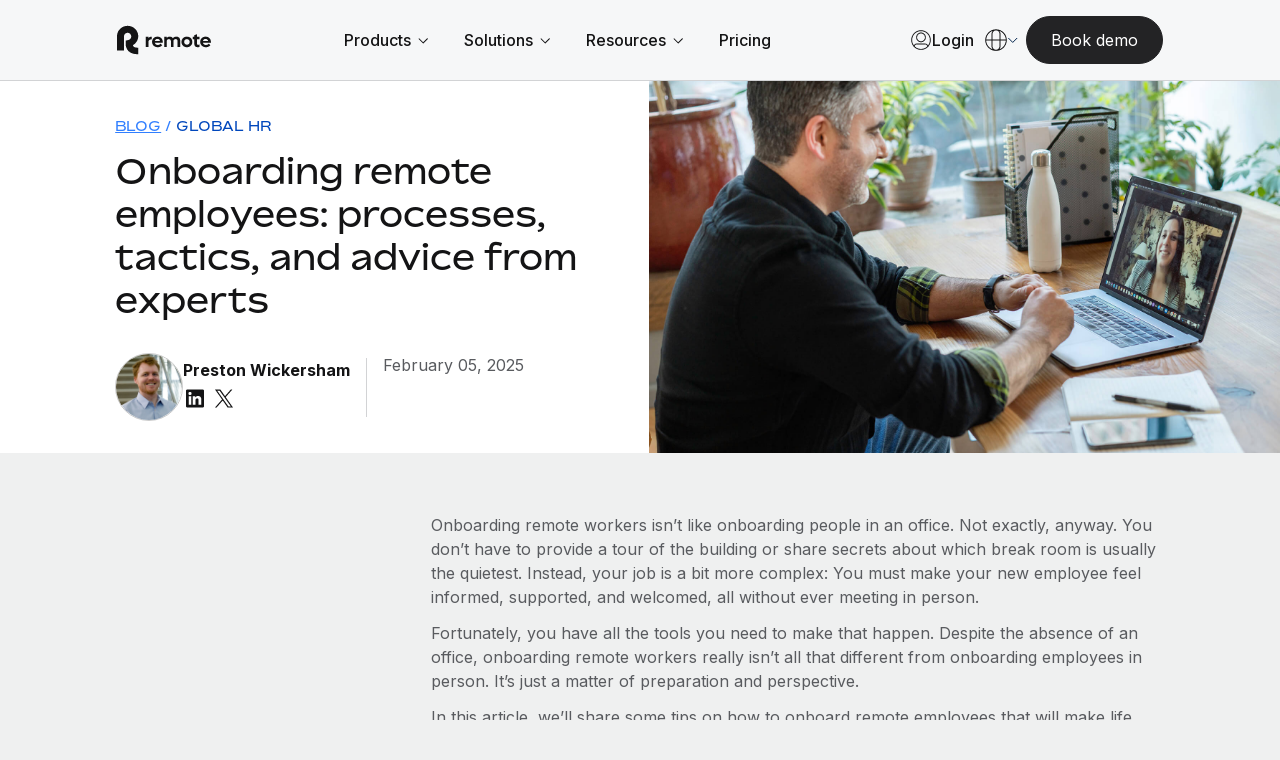

--- FILE ---
content_type: text/html; charset=utf-8
request_url: https://www.google.com/recaptcha/enterprise/anchor?ar=1&k=6LdGZJsoAAAAAIwMJHRwqiAHA6A_6ZP6bTYpbgSX&co=aHR0cHM6Ly9yZW1vdGUuY29tOjQ0Mw..&hl=en&v=N67nZn4AqZkNcbeMu4prBgzg&size=invisible&badge=inline&anchor-ms=20000&execute-ms=30000&cb=u9nx6g4hoqnn
body_size: 48572
content:
<!DOCTYPE HTML><html dir="ltr" lang="en"><head><meta http-equiv="Content-Type" content="text/html; charset=UTF-8">
<meta http-equiv="X-UA-Compatible" content="IE=edge">
<title>reCAPTCHA</title>
<style type="text/css">
/* cyrillic-ext */
@font-face {
  font-family: 'Roboto';
  font-style: normal;
  font-weight: 400;
  font-stretch: 100%;
  src: url(//fonts.gstatic.com/s/roboto/v48/KFO7CnqEu92Fr1ME7kSn66aGLdTylUAMa3GUBHMdazTgWw.woff2) format('woff2');
  unicode-range: U+0460-052F, U+1C80-1C8A, U+20B4, U+2DE0-2DFF, U+A640-A69F, U+FE2E-FE2F;
}
/* cyrillic */
@font-face {
  font-family: 'Roboto';
  font-style: normal;
  font-weight: 400;
  font-stretch: 100%;
  src: url(//fonts.gstatic.com/s/roboto/v48/KFO7CnqEu92Fr1ME7kSn66aGLdTylUAMa3iUBHMdazTgWw.woff2) format('woff2');
  unicode-range: U+0301, U+0400-045F, U+0490-0491, U+04B0-04B1, U+2116;
}
/* greek-ext */
@font-face {
  font-family: 'Roboto';
  font-style: normal;
  font-weight: 400;
  font-stretch: 100%;
  src: url(//fonts.gstatic.com/s/roboto/v48/KFO7CnqEu92Fr1ME7kSn66aGLdTylUAMa3CUBHMdazTgWw.woff2) format('woff2');
  unicode-range: U+1F00-1FFF;
}
/* greek */
@font-face {
  font-family: 'Roboto';
  font-style: normal;
  font-weight: 400;
  font-stretch: 100%;
  src: url(//fonts.gstatic.com/s/roboto/v48/KFO7CnqEu92Fr1ME7kSn66aGLdTylUAMa3-UBHMdazTgWw.woff2) format('woff2');
  unicode-range: U+0370-0377, U+037A-037F, U+0384-038A, U+038C, U+038E-03A1, U+03A3-03FF;
}
/* math */
@font-face {
  font-family: 'Roboto';
  font-style: normal;
  font-weight: 400;
  font-stretch: 100%;
  src: url(//fonts.gstatic.com/s/roboto/v48/KFO7CnqEu92Fr1ME7kSn66aGLdTylUAMawCUBHMdazTgWw.woff2) format('woff2');
  unicode-range: U+0302-0303, U+0305, U+0307-0308, U+0310, U+0312, U+0315, U+031A, U+0326-0327, U+032C, U+032F-0330, U+0332-0333, U+0338, U+033A, U+0346, U+034D, U+0391-03A1, U+03A3-03A9, U+03B1-03C9, U+03D1, U+03D5-03D6, U+03F0-03F1, U+03F4-03F5, U+2016-2017, U+2034-2038, U+203C, U+2040, U+2043, U+2047, U+2050, U+2057, U+205F, U+2070-2071, U+2074-208E, U+2090-209C, U+20D0-20DC, U+20E1, U+20E5-20EF, U+2100-2112, U+2114-2115, U+2117-2121, U+2123-214F, U+2190, U+2192, U+2194-21AE, U+21B0-21E5, U+21F1-21F2, U+21F4-2211, U+2213-2214, U+2216-22FF, U+2308-230B, U+2310, U+2319, U+231C-2321, U+2336-237A, U+237C, U+2395, U+239B-23B7, U+23D0, U+23DC-23E1, U+2474-2475, U+25AF, U+25B3, U+25B7, U+25BD, U+25C1, U+25CA, U+25CC, U+25FB, U+266D-266F, U+27C0-27FF, U+2900-2AFF, U+2B0E-2B11, U+2B30-2B4C, U+2BFE, U+3030, U+FF5B, U+FF5D, U+1D400-1D7FF, U+1EE00-1EEFF;
}
/* symbols */
@font-face {
  font-family: 'Roboto';
  font-style: normal;
  font-weight: 400;
  font-stretch: 100%;
  src: url(//fonts.gstatic.com/s/roboto/v48/KFO7CnqEu92Fr1ME7kSn66aGLdTylUAMaxKUBHMdazTgWw.woff2) format('woff2');
  unicode-range: U+0001-000C, U+000E-001F, U+007F-009F, U+20DD-20E0, U+20E2-20E4, U+2150-218F, U+2190, U+2192, U+2194-2199, U+21AF, U+21E6-21F0, U+21F3, U+2218-2219, U+2299, U+22C4-22C6, U+2300-243F, U+2440-244A, U+2460-24FF, U+25A0-27BF, U+2800-28FF, U+2921-2922, U+2981, U+29BF, U+29EB, U+2B00-2BFF, U+4DC0-4DFF, U+FFF9-FFFB, U+10140-1018E, U+10190-1019C, U+101A0, U+101D0-101FD, U+102E0-102FB, U+10E60-10E7E, U+1D2C0-1D2D3, U+1D2E0-1D37F, U+1F000-1F0FF, U+1F100-1F1AD, U+1F1E6-1F1FF, U+1F30D-1F30F, U+1F315, U+1F31C, U+1F31E, U+1F320-1F32C, U+1F336, U+1F378, U+1F37D, U+1F382, U+1F393-1F39F, U+1F3A7-1F3A8, U+1F3AC-1F3AF, U+1F3C2, U+1F3C4-1F3C6, U+1F3CA-1F3CE, U+1F3D4-1F3E0, U+1F3ED, U+1F3F1-1F3F3, U+1F3F5-1F3F7, U+1F408, U+1F415, U+1F41F, U+1F426, U+1F43F, U+1F441-1F442, U+1F444, U+1F446-1F449, U+1F44C-1F44E, U+1F453, U+1F46A, U+1F47D, U+1F4A3, U+1F4B0, U+1F4B3, U+1F4B9, U+1F4BB, U+1F4BF, U+1F4C8-1F4CB, U+1F4D6, U+1F4DA, U+1F4DF, U+1F4E3-1F4E6, U+1F4EA-1F4ED, U+1F4F7, U+1F4F9-1F4FB, U+1F4FD-1F4FE, U+1F503, U+1F507-1F50B, U+1F50D, U+1F512-1F513, U+1F53E-1F54A, U+1F54F-1F5FA, U+1F610, U+1F650-1F67F, U+1F687, U+1F68D, U+1F691, U+1F694, U+1F698, U+1F6AD, U+1F6B2, U+1F6B9-1F6BA, U+1F6BC, U+1F6C6-1F6CF, U+1F6D3-1F6D7, U+1F6E0-1F6EA, U+1F6F0-1F6F3, U+1F6F7-1F6FC, U+1F700-1F7FF, U+1F800-1F80B, U+1F810-1F847, U+1F850-1F859, U+1F860-1F887, U+1F890-1F8AD, U+1F8B0-1F8BB, U+1F8C0-1F8C1, U+1F900-1F90B, U+1F93B, U+1F946, U+1F984, U+1F996, U+1F9E9, U+1FA00-1FA6F, U+1FA70-1FA7C, U+1FA80-1FA89, U+1FA8F-1FAC6, U+1FACE-1FADC, U+1FADF-1FAE9, U+1FAF0-1FAF8, U+1FB00-1FBFF;
}
/* vietnamese */
@font-face {
  font-family: 'Roboto';
  font-style: normal;
  font-weight: 400;
  font-stretch: 100%;
  src: url(//fonts.gstatic.com/s/roboto/v48/KFO7CnqEu92Fr1ME7kSn66aGLdTylUAMa3OUBHMdazTgWw.woff2) format('woff2');
  unicode-range: U+0102-0103, U+0110-0111, U+0128-0129, U+0168-0169, U+01A0-01A1, U+01AF-01B0, U+0300-0301, U+0303-0304, U+0308-0309, U+0323, U+0329, U+1EA0-1EF9, U+20AB;
}
/* latin-ext */
@font-face {
  font-family: 'Roboto';
  font-style: normal;
  font-weight: 400;
  font-stretch: 100%;
  src: url(//fonts.gstatic.com/s/roboto/v48/KFO7CnqEu92Fr1ME7kSn66aGLdTylUAMa3KUBHMdazTgWw.woff2) format('woff2');
  unicode-range: U+0100-02BA, U+02BD-02C5, U+02C7-02CC, U+02CE-02D7, U+02DD-02FF, U+0304, U+0308, U+0329, U+1D00-1DBF, U+1E00-1E9F, U+1EF2-1EFF, U+2020, U+20A0-20AB, U+20AD-20C0, U+2113, U+2C60-2C7F, U+A720-A7FF;
}
/* latin */
@font-face {
  font-family: 'Roboto';
  font-style: normal;
  font-weight: 400;
  font-stretch: 100%;
  src: url(//fonts.gstatic.com/s/roboto/v48/KFO7CnqEu92Fr1ME7kSn66aGLdTylUAMa3yUBHMdazQ.woff2) format('woff2');
  unicode-range: U+0000-00FF, U+0131, U+0152-0153, U+02BB-02BC, U+02C6, U+02DA, U+02DC, U+0304, U+0308, U+0329, U+2000-206F, U+20AC, U+2122, U+2191, U+2193, U+2212, U+2215, U+FEFF, U+FFFD;
}
/* cyrillic-ext */
@font-face {
  font-family: 'Roboto';
  font-style: normal;
  font-weight: 500;
  font-stretch: 100%;
  src: url(//fonts.gstatic.com/s/roboto/v48/KFO7CnqEu92Fr1ME7kSn66aGLdTylUAMa3GUBHMdazTgWw.woff2) format('woff2');
  unicode-range: U+0460-052F, U+1C80-1C8A, U+20B4, U+2DE0-2DFF, U+A640-A69F, U+FE2E-FE2F;
}
/* cyrillic */
@font-face {
  font-family: 'Roboto';
  font-style: normal;
  font-weight: 500;
  font-stretch: 100%;
  src: url(//fonts.gstatic.com/s/roboto/v48/KFO7CnqEu92Fr1ME7kSn66aGLdTylUAMa3iUBHMdazTgWw.woff2) format('woff2');
  unicode-range: U+0301, U+0400-045F, U+0490-0491, U+04B0-04B1, U+2116;
}
/* greek-ext */
@font-face {
  font-family: 'Roboto';
  font-style: normal;
  font-weight: 500;
  font-stretch: 100%;
  src: url(//fonts.gstatic.com/s/roboto/v48/KFO7CnqEu92Fr1ME7kSn66aGLdTylUAMa3CUBHMdazTgWw.woff2) format('woff2');
  unicode-range: U+1F00-1FFF;
}
/* greek */
@font-face {
  font-family: 'Roboto';
  font-style: normal;
  font-weight: 500;
  font-stretch: 100%;
  src: url(//fonts.gstatic.com/s/roboto/v48/KFO7CnqEu92Fr1ME7kSn66aGLdTylUAMa3-UBHMdazTgWw.woff2) format('woff2');
  unicode-range: U+0370-0377, U+037A-037F, U+0384-038A, U+038C, U+038E-03A1, U+03A3-03FF;
}
/* math */
@font-face {
  font-family: 'Roboto';
  font-style: normal;
  font-weight: 500;
  font-stretch: 100%;
  src: url(//fonts.gstatic.com/s/roboto/v48/KFO7CnqEu92Fr1ME7kSn66aGLdTylUAMawCUBHMdazTgWw.woff2) format('woff2');
  unicode-range: U+0302-0303, U+0305, U+0307-0308, U+0310, U+0312, U+0315, U+031A, U+0326-0327, U+032C, U+032F-0330, U+0332-0333, U+0338, U+033A, U+0346, U+034D, U+0391-03A1, U+03A3-03A9, U+03B1-03C9, U+03D1, U+03D5-03D6, U+03F0-03F1, U+03F4-03F5, U+2016-2017, U+2034-2038, U+203C, U+2040, U+2043, U+2047, U+2050, U+2057, U+205F, U+2070-2071, U+2074-208E, U+2090-209C, U+20D0-20DC, U+20E1, U+20E5-20EF, U+2100-2112, U+2114-2115, U+2117-2121, U+2123-214F, U+2190, U+2192, U+2194-21AE, U+21B0-21E5, U+21F1-21F2, U+21F4-2211, U+2213-2214, U+2216-22FF, U+2308-230B, U+2310, U+2319, U+231C-2321, U+2336-237A, U+237C, U+2395, U+239B-23B7, U+23D0, U+23DC-23E1, U+2474-2475, U+25AF, U+25B3, U+25B7, U+25BD, U+25C1, U+25CA, U+25CC, U+25FB, U+266D-266F, U+27C0-27FF, U+2900-2AFF, U+2B0E-2B11, U+2B30-2B4C, U+2BFE, U+3030, U+FF5B, U+FF5D, U+1D400-1D7FF, U+1EE00-1EEFF;
}
/* symbols */
@font-face {
  font-family: 'Roboto';
  font-style: normal;
  font-weight: 500;
  font-stretch: 100%;
  src: url(//fonts.gstatic.com/s/roboto/v48/KFO7CnqEu92Fr1ME7kSn66aGLdTylUAMaxKUBHMdazTgWw.woff2) format('woff2');
  unicode-range: U+0001-000C, U+000E-001F, U+007F-009F, U+20DD-20E0, U+20E2-20E4, U+2150-218F, U+2190, U+2192, U+2194-2199, U+21AF, U+21E6-21F0, U+21F3, U+2218-2219, U+2299, U+22C4-22C6, U+2300-243F, U+2440-244A, U+2460-24FF, U+25A0-27BF, U+2800-28FF, U+2921-2922, U+2981, U+29BF, U+29EB, U+2B00-2BFF, U+4DC0-4DFF, U+FFF9-FFFB, U+10140-1018E, U+10190-1019C, U+101A0, U+101D0-101FD, U+102E0-102FB, U+10E60-10E7E, U+1D2C0-1D2D3, U+1D2E0-1D37F, U+1F000-1F0FF, U+1F100-1F1AD, U+1F1E6-1F1FF, U+1F30D-1F30F, U+1F315, U+1F31C, U+1F31E, U+1F320-1F32C, U+1F336, U+1F378, U+1F37D, U+1F382, U+1F393-1F39F, U+1F3A7-1F3A8, U+1F3AC-1F3AF, U+1F3C2, U+1F3C4-1F3C6, U+1F3CA-1F3CE, U+1F3D4-1F3E0, U+1F3ED, U+1F3F1-1F3F3, U+1F3F5-1F3F7, U+1F408, U+1F415, U+1F41F, U+1F426, U+1F43F, U+1F441-1F442, U+1F444, U+1F446-1F449, U+1F44C-1F44E, U+1F453, U+1F46A, U+1F47D, U+1F4A3, U+1F4B0, U+1F4B3, U+1F4B9, U+1F4BB, U+1F4BF, U+1F4C8-1F4CB, U+1F4D6, U+1F4DA, U+1F4DF, U+1F4E3-1F4E6, U+1F4EA-1F4ED, U+1F4F7, U+1F4F9-1F4FB, U+1F4FD-1F4FE, U+1F503, U+1F507-1F50B, U+1F50D, U+1F512-1F513, U+1F53E-1F54A, U+1F54F-1F5FA, U+1F610, U+1F650-1F67F, U+1F687, U+1F68D, U+1F691, U+1F694, U+1F698, U+1F6AD, U+1F6B2, U+1F6B9-1F6BA, U+1F6BC, U+1F6C6-1F6CF, U+1F6D3-1F6D7, U+1F6E0-1F6EA, U+1F6F0-1F6F3, U+1F6F7-1F6FC, U+1F700-1F7FF, U+1F800-1F80B, U+1F810-1F847, U+1F850-1F859, U+1F860-1F887, U+1F890-1F8AD, U+1F8B0-1F8BB, U+1F8C0-1F8C1, U+1F900-1F90B, U+1F93B, U+1F946, U+1F984, U+1F996, U+1F9E9, U+1FA00-1FA6F, U+1FA70-1FA7C, U+1FA80-1FA89, U+1FA8F-1FAC6, U+1FACE-1FADC, U+1FADF-1FAE9, U+1FAF0-1FAF8, U+1FB00-1FBFF;
}
/* vietnamese */
@font-face {
  font-family: 'Roboto';
  font-style: normal;
  font-weight: 500;
  font-stretch: 100%;
  src: url(//fonts.gstatic.com/s/roboto/v48/KFO7CnqEu92Fr1ME7kSn66aGLdTylUAMa3OUBHMdazTgWw.woff2) format('woff2');
  unicode-range: U+0102-0103, U+0110-0111, U+0128-0129, U+0168-0169, U+01A0-01A1, U+01AF-01B0, U+0300-0301, U+0303-0304, U+0308-0309, U+0323, U+0329, U+1EA0-1EF9, U+20AB;
}
/* latin-ext */
@font-face {
  font-family: 'Roboto';
  font-style: normal;
  font-weight: 500;
  font-stretch: 100%;
  src: url(//fonts.gstatic.com/s/roboto/v48/KFO7CnqEu92Fr1ME7kSn66aGLdTylUAMa3KUBHMdazTgWw.woff2) format('woff2');
  unicode-range: U+0100-02BA, U+02BD-02C5, U+02C7-02CC, U+02CE-02D7, U+02DD-02FF, U+0304, U+0308, U+0329, U+1D00-1DBF, U+1E00-1E9F, U+1EF2-1EFF, U+2020, U+20A0-20AB, U+20AD-20C0, U+2113, U+2C60-2C7F, U+A720-A7FF;
}
/* latin */
@font-face {
  font-family: 'Roboto';
  font-style: normal;
  font-weight: 500;
  font-stretch: 100%;
  src: url(//fonts.gstatic.com/s/roboto/v48/KFO7CnqEu92Fr1ME7kSn66aGLdTylUAMa3yUBHMdazQ.woff2) format('woff2');
  unicode-range: U+0000-00FF, U+0131, U+0152-0153, U+02BB-02BC, U+02C6, U+02DA, U+02DC, U+0304, U+0308, U+0329, U+2000-206F, U+20AC, U+2122, U+2191, U+2193, U+2212, U+2215, U+FEFF, U+FFFD;
}
/* cyrillic-ext */
@font-face {
  font-family: 'Roboto';
  font-style: normal;
  font-weight: 900;
  font-stretch: 100%;
  src: url(//fonts.gstatic.com/s/roboto/v48/KFO7CnqEu92Fr1ME7kSn66aGLdTylUAMa3GUBHMdazTgWw.woff2) format('woff2');
  unicode-range: U+0460-052F, U+1C80-1C8A, U+20B4, U+2DE0-2DFF, U+A640-A69F, U+FE2E-FE2F;
}
/* cyrillic */
@font-face {
  font-family: 'Roboto';
  font-style: normal;
  font-weight: 900;
  font-stretch: 100%;
  src: url(//fonts.gstatic.com/s/roboto/v48/KFO7CnqEu92Fr1ME7kSn66aGLdTylUAMa3iUBHMdazTgWw.woff2) format('woff2');
  unicode-range: U+0301, U+0400-045F, U+0490-0491, U+04B0-04B1, U+2116;
}
/* greek-ext */
@font-face {
  font-family: 'Roboto';
  font-style: normal;
  font-weight: 900;
  font-stretch: 100%;
  src: url(//fonts.gstatic.com/s/roboto/v48/KFO7CnqEu92Fr1ME7kSn66aGLdTylUAMa3CUBHMdazTgWw.woff2) format('woff2');
  unicode-range: U+1F00-1FFF;
}
/* greek */
@font-face {
  font-family: 'Roboto';
  font-style: normal;
  font-weight: 900;
  font-stretch: 100%;
  src: url(//fonts.gstatic.com/s/roboto/v48/KFO7CnqEu92Fr1ME7kSn66aGLdTylUAMa3-UBHMdazTgWw.woff2) format('woff2');
  unicode-range: U+0370-0377, U+037A-037F, U+0384-038A, U+038C, U+038E-03A1, U+03A3-03FF;
}
/* math */
@font-face {
  font-family: 'Roboto';
  font-style: normal;
  font-weight: 900;
  font-stretch: 100%;
  src: url(//fonts.gstatic.com/s/roboto/v48/KFO7CnqEu92Fr1ME7kSn66aGLdTylUAMawCUBHMdazTgWw.woff2) format('woff2');
  unicode-range: U+0302-0303, U+0305, U+0307-0308, U+0310, U+0312, U+0315, U+031A, U+0326-0327, U+032C, U+032F-0330, U+0332-0333, U+0338, U+033A, U+0346, U+034D, U+0391-03A1, U+03A3-03A9, U+03B1-03C9, U+03D1, U+03D5-03D6, U+03F0-03F1, U+03F4-03F5, U+2016-2017, U+2034-2038, U+203C, U+2040, U+2043, U+2047, U+2050, U+2057, U+205F, U+2070-2071, U+2074-208E, U+2090-209C, U+20D0-20DC, U+20E1, U+20E5-20EF, U+2100-2112, U+2114-2115, U+2117-2121, U+2123-214F, U+2190, U+2192, U+2194-21AE, U+21B0-21E5, U+21F1-21F2, U+21F4-2211, U+2213-2214, U+2216-22FF, U+2308-230B, U+2310, U+2319, U+231C-2321, U+2336-237A, U+237C, U+2395, U+239B-23B7, U+23D0, U+23DC-23E1, U+2474-2475, U+25AF, U+25B3, U+25B7, U+25BD, U+25C1, U+25CA, U+25CC, U+25FB, U+266D-266F, U+27C0-27FF, U+2900-2AFF, U+2B0E-2B11, U+2B30-2B4C, U+2BFE, U+3030, U+FF5B, U+FF5D, U+1D400-1D7FF, U+1EE00-1EEFF;
}
/* symbols */
@font-face {
  font-family: 'Roboto';
  font-style: normal;
  font-weight: 900;
  font-stretch: 100%;
  src: url(//fonts.gstatic.com/s/roboto/v48/KFO7CnqEu92Fr1ME7kSn66aGLdTylUAMaxKUBHMdazTgWw.woff2) format('woff2');
  unicode-range: U+0001-000C, U+000E-001F, U+007F-009F, U+20DD-20E0, U+20E2-20E4, U+2150-218F, U+2190, U+2192, U+2194-2199, U+21AF, U+21E6-21F0, U+21F3, U+2218-2219, U+2299, U+22C4-22C6, U+2300-243F, U+2440-244A, U+2460-24FF, U+25A0-27BF, U+2800-28FF, U+2921-2922, U+2981, U+29BF, U+29EB, U+2B00-2BFF, U+4DC0-4DFF, U+FFF9-FFFB, U+10140-1018E, U+10190-1019C, U+101A0, U+101D0-101FD, U+102E0-102FB, U+10E60-10E7E, U+1D2C0-1D2D3, U+1D2E0-1D37F, U+1F000-1F0FF, U+1F100-1F1AD, U+1F1E6-1F1FF, U+1F30D-1F30F, U+1F315, U+1F31C, U+1F31E, U+1F320-1F32C, U+1F336, U+1F378, U+1F37D, U+1F382, U+1F393-1F39F, U+1F3A7-1F3A8, U+1F3AC-1F3AF, U+1F3C2, U+1F3C4-1F3C6, U+1F3CA-1F3CE, U+1F3D4-1F3E0, U+1F3ED, U+1F3F1-1F3F3, U+1F3F5-1F3F7, U+1F408, U+1F415, U+1F41F, U+1F426, U+1F43F, U+1F441-1F442, U+1F444, U+1F446-1F449, U+1F44C-1F44E, U+1F453, U+1F46A, U+1F47D, U+1F4A3, U+1F4B0, U+1F4B3, U+1F4B9, U+1F4BB, U+1F4BF, U+1F4C8-1F4CB, U+1F4D6, U+1F4DA, U+1F4DF, U+1F4E3-1F4E6, U+1F4EA-1F4ED, U+1F4F7, U+1F4F9-1F4FB, U+1F4FD-1F4FE, U+1F503, U+1F507-1F50B, U+1F50D, U+1F512-1F513, U+1F53E-1F54A, U+1F54F-1F5FA, U+1F610, U+1F650-1F67F, U+1F687, U+1F68D, U+1F691, U+1F694, U+1F698, U+1F6AD, U+1F6B2, U+1F6B9-1F6BA, U+1F6BC, U+1F6C6-1F6CF, U+1F6D3-1F6D7, U+1F6E0-1F6EA, U+1F6F0-1F6F3, U+1F6F7-1F6FC, U+1F700-1F7FF, U+1F800-1F80B, U+1F810-1F847, U+1F850-1F859, U+1F860-1F887, U+1F890-1F8AD, U+1F8B0-1F8BB, U+1F8C0-1F8C1, U+1F900-1F90B, U+1F93B, U+1F946, U+1F984, U+1F996, U+1F9E9, U+1FA00-1FA6F, U+1FA70-1FA7C, U+1FA80-1FA89, U+1FA8F-1FAC6, U+1FACE-1FADC, U+1FADF-1FAE9, U+1FAF0-1FAF8, U+1FB00-1FBFF;
}
/* vietnamese */
@font-face {
  font-family: 'Roboto';
  font-style: normal;
  font-weight: 900;
  font-stretch: 100%;
  src: url(//fonts.gstatic.com/s/roboto/v48/KFO7CnqEu92Fr1ME7kSn66aGLdTylUAMa3OUBHMdazTgWw.woff2) format('woff2');
  unicode-range: U+0102-0103, U+0110-0111, U+0128-0129, U+0168-0169, U+01A0-01A1, U+01AF-01B0, U+0300-0301, U+0303-0304, U+0308-0309, U+0323, U+0329, U+1EA0-1EF9, U+20AB;
}
/* latin-ext */
@font-face {
  font-family: 'Roboto';
  font-style: normal;
  font-weight: 900;
  font-stretch: 100%;
  src: url(//fonts.gstatic.com/s/roboto/v48/KFO7CnqEu92Fr1ME7kSn66aGLdTylUAMa3KUBHMdazTgWw.woff2) format('woff2');
  unicode-range: U+0100-02BA, U+02BD-02C5, U+02C7-02CC, U+02CE-02D7, U+02DD-02FF, U+0304, U+0308, U+0329, U+1D00-1DBF, U+1E00-1E9F, U+1EF2-1EFF, U+2020, U+20A0-20AB, U+20AD-20C0, U+2113, U+2C60-2C7F, U+A720-A7FF;
}
/* latin */
@font-face {
  font-family: 'Roboto';
  font-style: normal;
  font-weight: 900;
  font-stretch: 100%;
  src: url(//fonts.gstatic.com/s/roboto/v48/KFO7CnqEu92Fr1ME7kSn66aGLdTylUAMa3yUBHMdazQ.woff2) format('woff2');
  unicode-range: U+0000-00FF, U+0131, U+0152-0153, U+02BB-02BC, U+02C6, U+02DA, U+02DC, U+0304, U+0308, U+0329, U+2000-206F, U+20AC, U+2122, U+2191, U+2193, U+2212, U+2215, U+FEFF, U+FFFD;
}

</style>
<link rel="stylesheet" type="text/css" href="https://www.gstatic.com/recaptcha/releases/N67nZn4AqZkNcbeMu4prBgzg/styles__ltr.css">
<script nonce="m5pGnNZA6ZVVSvJWq244kw" type="text/javascript">window['__recaptcha_api'] = 'https://www.google.com/recaptcha/enterprise/';</script>
<script type="text/javascript" src="https://www.gstatic.com/recaptcha/releases/N67nZn4AqZkNcbeMu4prBgzg/recaptcha__en.js" nonce="m5pGnNZA6ZVVSvJWq244kw">
      
    </script></head>
<body><div id="rc-anchor-alert" class="rc-anchor-alert">This reCAPTCHA is for testing purposes only. Please report to the site admin if you are seeing this.</div>
<input type="hidden" id="recaptcha-token" value="[base64]">
<script type="text/javascript" nonce="m5pGnNZA6ZVVSvJWq244kw">
      recaptcha.anchor.Main.init("[\x22ainput\x22,[\x22bgdata\x22,\x22\x22,\[base64]/[base64]/[base64]/[base64]/[base64]/[base64]/KGcoTywyNTMsTy5PKSxVRyhPLEMpKTpnKE8sMjUzLEMpLE8pKSxsKSksTykpfSxieT1mdW5jdGlvbihDLE8sdSxsKXtmb3IobD0odT1SKEMpLDApO08+MDtPLS0pbD1sPDw4fFooQyk7ZyhDLHUsbCl9LFVHPWZ1bmN0aW9uKEMsTyl7Qy5pLmxlbmd0aD4xMDQ/[base64]/[base64]/[base64]/[base64]/[base64]/[base64]/[base64]\\u003d\x22,\[base64]\\u003d\x22,\x22w5Epw6xkw6LCocOBwq8hw6TCkcKHwq7DncK7EMOfw7oTQWlMVsKpdXnCvmzCnyLDl8KwR0AxwqtCw58Tw73ChhBfw6XCgsKcwrctIcOJwq/[base64]/DvFo8w6Fzdh9yeTF6w4ZGaw9ow6DDiCdMMcOTe8KnBQx7LBLDkcKkwrhDwr/Dr34QwofCqDZ7JcK/VsKwTEDCqGPDgcKNAcKLwozDicOGD8KtSsKvOz0iw7N8wpjCszpBRsOuwrA8worCncKMHxfDn8OUwrlHO2TClC1XwrbDkWLDqsOkKsOATcOffMOwPiHDkUsLCcKnT8O5wqrDjXNNLMONwph4BgzCs8ObwpbDk8OABlFjwrXCgE/Dtic9w5Ykw7N9wqnCki4Ow54Owp1nw6TCjsK0wpFdGytOIH0UP2TCt1zCmsOEwqBUw6BVBcOjwpd/SDVIw4EKw6nDtcK2wpRMHmLDr8KTJcObY8KBw6DCmMO5KEXDtS0OEMKFbsO7wqbCuncKFjgqEcOvR8KtJ8KGwptmwqfCkMKRIS7CpMKXwot/wpILw7rCr3oIw7skZRs8w7vCpl0nBU0bw7HDkVYJa2rDl8OmRxTDlMOqwoArw69VcMOYRiNJasOIA1d3w4VmwrQLw7DDlcOkwqctKStjwr9gO8OAwp/Cgm1AfgRAw5k/F3rCu8KUwptKwpUrwpHDs8K6w5MvwppIwprDtsKOw7LCpFXDs8KBTDFlIndxwoZ5wqp2U8O0w57DklUlOAzDlsKzwrhdwrwTbMKsw6tObW7CkyZ9wp0jwrfCnDHDlhUNw53Dr0jCpyHCqcOgw7o+OT04w61tC8KgYcKJw5zCsF7CsynCuS/DnsO9w63DgcKacMO9FcO/w6lEwo0WKUJXa8O1EcOHwps2aU5sD0Y/asKaNWl0bSbDh8KDwrswwo4KLC3DvMOKS8OJFMKpw6/DgcKPHBJow7TCuzFswo1PK8KsTsKgwqfCjGPCv8OPcsO9woRsdizDgsOuw6dnw6U0w4zDgcO+ZcKMRHB5U8Klw4TClMOdwqIwXMOtw6vCrcK5SmZPQcKhw6JAwrglWMK4wpANw7kCacO8wpIowqVZIcO9wro/w4fDugXDiFvDvMK6w7QxwqfDuR7DuGxtQcOpw7lFwrjCrsKJw4bCmHnDo8Knw5lXfAjCpcOFw7LCqULDlMOnwp7DvTPCpcKbWcOEXkI4KW3DgRXCrcKecMK5AsK1SHRBUQ1zw4Iww5XCiMKCPcO5F8Odw4dXZw5Nw5ZCMTfDogZaZ0PCin/DkMKRwpTDncONw61le2PDu8K2w4PDlTYXwq0wJ8K7w7rDlwrDlyMREcOkw5QZIFR3D8OdLsKbHwbDuzDDnjAkw77CqVJQwpLDnyphw5vDrAh1SjIBOkrCusKsOkBcWMKyUjIewpVUJwcmRl1+Gz8pw4HDoMKLwq/Dh1DDuS9DwrYLw6bDoQ7DpcOEwqA+LgU6HMOuw7bDqH9tw7PCm8KkeU7CnsO/M8KpwoEwwqfDmjUofT00DW/Cl19CLcOQwoM/w7t3woJjwpfCicOFw6BYD0xQNcO7w4JDU8Kfe8OdJETDoQEow4LCnkXDqsKmWivDncOiwpvCtHQmwprCocKzDcO+wq/Dkk8Ebi3ClMKQw4LCl8OuODV5YxMRT8K2wq/CpcO9w57DgHHDngjCmcKcw5fCpAs0b8KROMOIRABCZsOawqYnw4MGTHnDt8ODRiMILcKEwrvDmzJ9w6x3KFwzTF7CsD/[base64]/[base64]/wpp6woXDtjnDssOnKQAFw5vDhMKlSBMkw4DCk8OWw5EkwoLDoMO9w4PDhFRSe0nDiwYAwq7DncOzHzHCvsOXS8KzBcOrwrXDnk12wrfChFcuOG3DuMOAUEt4bT59wodmw551EcKGX8KQTg8gNiHDsMKIWBcAwo8Xw5ttEsOIcAczwpHCsgNOw6PCiFFawr/CisK7agoBQmgbIxw5wofDjMOCwrpHwpTDtUnDmsOmGMK9LHvDvcKrVsK7wrzCjjzCv8O0QMKlbG7CqSPDssO1KzfCuH/DvMKZCcOpKVQPQVtHPlrCj8KWw7Atwqt7HlVkw7zCmMOOw4vDrMOvw4fCpwcYDcOzFSzDmDFnw4/DhcOPVMKcwqbDnQjCi8KlwrpnT8KFwobCssO/[base64]/w43CvkfDuVBEJsOSQSVUbVLCoGZJw7nDmBDDtsOFQioJwo1iAH9HwoLChMKzG1TCiHIFVcOjDMKxEcKwRMOXwr1Vw6bCjgkRBmnDpmfCsmPDh31ERsO7w4ZTLcOMImxbwonDu8KZBVkPU8ObIcKPwqLCjzvClih0N3FbwrXChg/DnUbDmnxVAgFEwrTCmRLDisOWwoxyw59HZCREw5IWTlNqCcKSw7Ybw7JCw7VXwqXCu8KNw6/[base64]/CmHcfEHDCgMKuL3ZUw5lowqgIw6UiaAAFwp4FCXnCkinCiUN1wpTCl8KDwp1bw5HDqsO7Ql4wVMObXMKiwr5KYcKzw4J+IXE0wqjCqw4gAsO6SMK4fMOnwoEVYcKEw5XComEuPRs2dMOQLsK9w4MGF3PDlk19MMOBwp/ClUTCkR4iw5jDiSDDj8KRw7DDuU1uUlsIDcOYwpFOCMOVw7LCqMKswoXCjUAAwo1vL1poJcKQw6XCm2FuX8Kuw6fDl1VMTD3CszAVGcO/B8KvVwTDoMOLRcKFwroewrTDkh/DiyEcGClYJ1vDkMOsD2HDqsKgDsKzcWFJG8K3w7FxbMK/[base64]/DrCMaQ8K3HhZ1w5bDtAtzwrzDjFvCtWjDgMKdwoTCp8OsEMO6EMKBLHjDsmnCgsOtw6jDk8KRORzCgMOpTsK7wp/DvT7Ds8KwccKfCg5Zax0lJcKowofClgrCi8O2AsKjw4LCrTzDo8OQwoh/wrsmw6QLGMK0Lz7Di8KBw7vCkcOpw50ww5IKBTPCpyQbbsKNw4fCqWXDpMOkX8OmLcKtw4pnw6nDmynDum50dsKMUMODDWlxIcKyY8ObwpsYNMOwS3zDiMK+w47DtMKNSF7DoFJRQMKAMmrDg8ONw44iw7ltOG0IRsK/FcKDw6fCusKTw4TCk8Olw7PChnTDtMK0w5Z3NgfCuhXCkcK4aMOIw4zDgnx3wrbCsgwKw6nDlQnDvlZ9W8O/w5EZw6pnw43CisOyw5rCpy1ZfyPDp8ORalhEUsKuw4EAOzXCv8OqwrjCkztKw5ISZgM/wpICwrjCjcKMwr8MwqDDmMOzwpUwwoRhw6RdMhzDmk9zFidvw7QHYXdPIsK0woDDnQ5tZkRkwqTDuMK+dBooFAUewpbDrsOew6PCk8Ohw7M4w5rDvsOvwq16QMK/w47DosKfwojCjm19w5nCucOabsOhGMOEw5rDp8O8csOobSoxRhbDqQEhw7QBwqvDgF3DrQjCt8OWw5zDuS3DrcOifwXDtgxNwqA9LsOTJ1vCuUbCgV1yNMOMIRPCqDdOw4DCmAcXw4bClw/DvUxjwoNGaCMmwoYCw7dRbhXDg15MUMObw7Qrwr/DosKuHcOecMKPw5/DksOFXWo0wr/DpsKCw7ZGw6nCg33CpcO2w7dIwrxjw4rDsMO7w6A/[base64]/VcKRWsOQw6chwonCkS12w69YLsO/wp/DmsKBaMO3e8OLbxHCucKOWsOow489w6xSOUQudsK3wpbChV/DsUTDs0nDl8Oiwo9uw7FpwqbCryFQKGYIw6FpXSbDsAoeSgHCjDLCrS5pFB0XInLCpsO0CMOca8Opw63CjDvCg8KzBcOcwqdpQ8O7ZnPCpcKiN0tCL8OZLlfDpMOkexPCkMKdw5/DlcO5DcKLacKLPn1IBXLDtcKuPgHCrsKEw7jCosOQcSPCrSlMEMKRF1vCpMKzw4IDL8OVw4A/F8KNMsOsw7XDpsKQwr7CtMOjw6gMb8OXwpRmOxkZwprCtsO6AxhCeCc0wo8nwpRkecOMVMKnw5RhAcKHwq0Vw5I/[base64]/w7bCqQLDp8K7woLDmDU/NMOsw5dqwrYjw75/wp0iwpxNwq9KXVFtEsKkfcK8w45cYsKWwqfDtsKDw7jDgMK/A8KcDzbDgMKWfQdfF8O4UCbDj8KNYcOyRRwjLcKMImoAw6DDpjl6ecKJw71ow5LCncKWwqjCncKbw6nCjxnCjwrCmcKbJXYHZC4jw4zChE/Dlh3Cpi7Cr8Kqw70awoEAw79QX2dhch/[base64]/[base64]/CnhzDpMOifsK+YMKkw7EOw7tHDXl3Cn/DksKhOi/Di8OcwprCpMOaZ1M1TsOgw5tBwrfDoGJIZRhFwr00w5cIBmFRVcKnw7h2AmHCvV/Clwolwo/DqsOYw4o7w5DDuCBmw4XCisKjScOqAHBmS0YOwq/DvT/DhSp/aRXCoMOua8ONw5AUw61hDsKBwr7DviDDhyh5w48PdMOgdMKJw6/CiH9vwqFDWQTCgcKuw7LDg0TDvsO2wqBqw6IVCXPCr2wHWVnCjH3ClsK7KcO/L8KVwrbCt8OcwrkrAcOkwrYPQxHDusO5Gi/[base64]/Dj8OaD8Ojw7PCgz0DECDDqy/DpMK+woPCnMOFwoDCqwtkw7/CknTCo8Oywq0aw6LCp1xSXMOQT8Ovw6fDu8K8N0nCi0Fvw6bCg8KOwpFjw4rDqnfDr8OzAi8HP1ILTA5hBMKkw7DDr0cPOMKiw5MeH8KJMRbCr8OFw57CocOKwqkZPX05U2sxSEtPV8O5w78WCgLCkMOcC8Oow4EEcErCiT/ClF3Cu8Kswo7Dg3o/W08Pw6BnLhPDogR7w5k6MsKew5LDsBXClsO8w6FrwpXCq8KLcMKuMBTCrsKnw4vCnsOsD8Oyw73CgcO4w744wrskwoZOwo3CkcKHw6lJwprDlMK5w7vCvB9pLsOBU8OnSU/Dm2oPw4XDvmUqw67CtDZtwpgowrzCihnDuEB/CsKIwpZZLsOqKsKmG8KXwpghw5TCljrCgsOADmQ3FQ3DpUTCqARywo8jUsKpPDhjVMOzwrTDmDpfwqBzwoDCpA9Cw5TDqHAJUjnCmcOxwqBgWcOUw67Cr8Oawrp/MlLCrEc/GjYtXsO7I0dcWB7CjsOtVyFUSlUNw7nCo8O/wo3CgMO7J1gOPcOTwpoKwoIzw7/DucKaNy7DlxdZXcOjemPChsKoZEXDk8ODDMOuw7pwwrDChSPDumDCsSTCoEfCk0nDkMK6Ew8sw4gpwrM8XcOFYMK2An52Og/DmA/CiybCk37CuVnDmcO3wqZRwrzCu8KwL0nDgBrDisKHLwTCmUbCssKRw5sbUsK5NVIfw7/CjGDDrz7DiMKCecOPwoLDlT5FQFjCvgfDg2TDnncEJxXCg8Kzw5xMw47CusOoZjPDoSVYL2rDj8OPwo/DqE3DtMO2Hg/Dr8OLDGRUwppnw7zDhMK4SGrCl8OvMzEAVMKqJFPDkT3DqMO2MzjCsBUWVcKVwq/CpMKBc8OQw6/ChwRrwpN2wrUtOXrCjsO7A8KxwrRPEE1hLRc+JsKPJH9eFgfDmjpZMDlTwqnCiwDCosKfw7LDnMOmw7RHeWjCrcKyw4wNQibDlMOCRyZ6wpEOV2dFPMKqw73DncKyw7Vxw58WWhTCuFkIG8Kdw6YEZcKpwqQowq92XcKLwq4vGBoyw7x8SsKZw4powr/CgcKGBHLCksKPAA8/w7htw6NNBCXCiMKEbX/[base64]/Dp8KYw5Y+IV/DucOWc8K2w789P8OLwqHCh8O3w5vDrcOtBcOewrzDrsKHdwwzSxUPFGsUwrEZRx1PW0R3FsO6P8OofFjDscOFARY2w5HDnj/CmsO0AMOPKsK6wobCp312RQhLwotCQ8OZw7s6L8Olw5/[base64]/[base64]/ClAXCmMORwojDmn1jdmDCqMOfw4zCjMOtwrDCohQCwqvDrcOzwqBNwqZ0w6JPCgw7wpvDrsOTWgTCp8KlByDDjVvCkcObOk9dwogKwotJw6Rkw4rDuRYJw4dYccO/w7M/wrLDlh17GcOxwr3Dg8OMC8O2eiBpdlQ7VTLCjcOPbMOqGsOWw70pLsOMCMO2Q8OZAMOQwrrCgVPCnD5iYFvCmcODcWrDt8Ogw5jCh8OrYSTDnMOXaQRfHHfDhWlbwoLCtcK0TcOwX8Oew7/Di1HCm0h1w63DosKQBBrDolUKXxbCj2YLD3hrenbCmFlcwoIIwqYGdA17wqxoA8Osd8KVJcKKwrHCssK2wpzCpX/CkW5Jw7VNw5wkNi3DgXDDuFYFHMOywrtyWXPCscOuZsKydMKyQsKrJcOcw4fDmDPCoFPDpmdRGcKsRcO+N8OjwpZ7JQRWw4Veexx6T8OkVCMQIMOWT0ICw5LCphMHIyFBN8OawrlAT1jCpMOMVcKHwpjDvE44YcKRwos/KMOlZR5uwpkRSXDDvsKLb8OswpDCkUzCpB9+w5dvYsOqwqvCvzUCRsOTwow1LMKVwo8Fw5rDlMKfSi/[base64]/CgSLCr8O7w5IHAcKIfMO/wpMXw4DCmcOZTsKkwrgZw4VAwotlVGPCvQMbwoxTw6Epw6jCqcOEL8O8w4LDqhYiw4YDbsOEWFvCpxtkw48TABhiw5XCuQBUXsKhNcO3R8KCV8KrXEDCqwzDvsOrNcKxDlPCh0nDncKQNcOxw6ZUWMKbcsKSw4TCssKgwpAVVcO/wq3DpS3CsMOOwovDssOiHWQ2AwLDumrDgzEIScKoMgzDpsKBw6oXcCUlwobCgMKMKi/CnFJEw6zDhSh1XMKKWcO+w5JiwrRfbSI0wonDvQ7CqsKeW2w0SEYLMGfCu8K5bDjDgivDmWY4SMOew7DCgMKOKDB+wqwzwqbCqnIdJkXCrD0Kwps/[base64]/DncOtw5ZVwpNiw6RgKDvCncKcA8KsKcOdZFLDi3TDpsKxw6vCrH4JwpUCw4zDgcOhw7Vzwr/CvMOfa8O0YcKJB8KpdmPDgXFxwrLDmUZhChnCkcOlBTxROsKcDMO3w7MyWzHDn8OxPsO/[base64]/C2cKXm5MBk7Ct8ODw7rCjMKrwqfDr8KIR8K2Ej9zC3EowrARe8OjCj7DtsKDwqEIw5zChnw0wpfCjcKpwrPCoh3DvcOdwrbDocOfwrRjwolCEsOcwonDksKIYMODacOow6jCtMKhAQ7CriLDiG/ChsOnw58nPHhII8OpwoIzc8KHwpjDosKbZCLCpMKISMO1wpzCqMOGYcKhLgUzUzXCgcOuQcKiY3tWw4rCtwYXJcOtSAtMwozDscOcUFrCuMKzw4xLNsKTa8K1wpNjw7R/T8Opw6s6bytobCtyS0PCp8KtE8KOGwPDusKwDsKrQTghwpTCvcOGZcOQeAHDm8Kcw54mB8OkwqV7w6IMCiNINMOmUl3CrR/DpcOcA8O/MR/Cv8O8woxVwoM9worDmsOAwr/Dh1EFw5QPw7gJWsKWK8OJaw8MHsKOw6vCtSV/fUXDpsO3Uhd9J8KcaB8twq0GVlnDrcOUBMKTYArDol3CiFYhE8OXwrg1TgcnGlLDoMOFAWnCnMOOwrUCPMKlw5HCqcOVYMOLeMKywozCkcKzwqvDqhREw4DCksORZMK+aMKoY8KPE2/CjGPCssOMEcOsJTgHwrNcwrLCoBfCpG4RDsOoF2bCiUEAwrhvIEfDujzCmlXCiT7Dm8OCw7HDjsOMwo/[base64]/YsKEGcO3X8OnwqIUw6Nww60WAsKmG8OmOsKSw4bCr8KFw4DDpSRUwr7DkhwqXMOlW8OcTcK0esOTWypfU8Ogw6bDr8OZw47ChMKjWylOSMKNTXt8woDDucKjwoPCicK+C8O/HABxWggBS0lkE8OeF8KfwqvCpsKowp9Vw6TCvsOLwoZjY8OxMcOQUsOxwosvw7vCscK5wp7DqsOCwpc7F3XCkn7DgsOXelPCmcKZwojDhWPCuBfClcKewoxqBMOucMOxw7HCrQPDgy8+wqbDtcKTd8Ozw6LDsMOcw7p/R8Ogw7rDu8OQC8Ktwp5MSMK1dw3Do8O1w4zChxsYw7/DssKvPUPDl1HDp8Kdw6NIw4MoLMKhw5J/K8OjaEjCn8KxMAXCkG/DhQJpS8OEcRTDglLCqyzDlXzCmVjDk2QSVsKSQsKGw57Do8KqwoTDojzDpkHChGDCusKhwoMpKA/DkxDCqTnCkcORN8OYw6pnwoUDQMK/YnM1w6FQVFZ2wqbCgMK+JcKQEgDDi3XCtcKJwoTDjS9mwrfDtnHDvXQsH1vDq2QKRDXDjsOeAcKCw4w7w7M9w4VcaxVVU07CqcK1wrDCiTlzwqfCnwHDtErDpsOmw71LDCsLdsKpw6nDp8K5XMOGw5huwrMow4oHGsKfwrRkw7kZwoVcWMKRGjp/c8Kgw5sGw73DrcOdwog1w4jDkivDox/CtMOUDX9lGcK5YcKyJUwTw6d8wpd6w7gKwp0YwovCjjPDq8O1KsKxw5FEwpfDpsKzbMOTw43Dkw5PFg7DhWzCscKZBcOyMMOYPgcVw4MAw53Dul4fwqfDh1JLbsOZXWzCkcOMLsORIVhkDMKCw7cyw7x5w5PDqhjDgyE/[base64]/ClHxgw5Fbe1RMw4/CjMKLw5LCl1UDw7jDucOiKiHClsOYw7rDu8OnwqnClXvDssKKTMOqE8Khw4jCmcKww7vCjMKMw5bCjMOJwpRFYyobwo7DinXCjCdIN8KLfcKiwrnCu8Otw6EJwrbCvsKrw5gDRAtMDChKwo90w47DnsOLQ8KKAijCnMKLwp/[base64]/CkMONw6HCvsKaCsOGw6fDpUnDh8O3M8KREnUtw6HCs8OOI390b8KQcjEawqkOwqkDwpQ7f8OWMFrCicKNw6QeZcKBcg9TwrIsw4LCsgwRRMO9AxTCnsKCNGnDgcOpDz9xwrtEw4Q4UsK0w7rCjMOxOsODawddwq/DmsOew6gGD8KKwpd8w5TDrjhxV8O3b2jDoMOeaBbDrmfCrn7Cj8KswqXCgcKdXiHCksOTBBAXwrsRDjZbw58AbUfCoR/DsBYiNMOac8KJw6zDuWfDncOTw5/DpGfDr33DmEjCosK7w7Rlw6wULV8NBMKzwqjCsSfCj8OswobDrRZWGW1zTj/Dim9Qw5bDujJcw4BiLVXDm8K+w4jDgMK4SUrCqBbClMKIEMOpHXorwqrDs8OTwozCqGkdA8Ord8OFwpvCnUzDvjXDtl/CihbCj2lWFMK+P3VhPkwewodeZ8Oww6klbcKPYQx8UkLDhQzCsMK0ch7CojQOHsKMKmnDjsOAK2zDs8KJTsOaGSMuw6/DucOFejLCscORcFrDn0IcwoFXwoZUwpkYwqIHwpApR3PDv1XDhMOjHis4HhnCnMKUw6YvKXPCkcO5diHCizDCisKcPsOgO8KQC8Kaw69kwqPCoFXCgA/CqwF6w4XDtsOneToxw4VSXMKQaMOMw7QsB8O8ERx4REoewoI+OxbCvTHCmcOpUmPDi8Ojw5rDqMKsKDEmwpnCnMKQw73CiFnCuicdeixPf8KwG8OTcMOjYMKYwoIdwoTCv8KiNMKeWBrDlnEpwrUsdMKew5nDvsK1wq1zwoJ9OF7CrWLCoD/Du0/CsT1MwowrMCYTElNgw6oeWMKCwpbDm0vCpcOoJGHDhDXCiRLDgElsSRwfSTRywrNSA8OjR8K6w5AGUWnDtsKKw5nCkAfDq8O3cQYSOi/DvsOMwrgcw4sgwqnDp2dJEcKnE8KfSXTCsmgTwo/DkcOpwpRxwrhbWMOKw5BCwpYSwp4bb8Ovw7LDp8K+N8O2CDvDkjh/wpDChx/DsMKxw6oXGcOdw7vCnxAVF1TDtglpMkDCh0dPw4TCtcO5w7Z9aBc2A8OOwpDDn8KXdsKvw4YJwp8OUMKvwqYZEcOrKnZ/dmZ/wrHDrMKMwq/CisKhKDYEw7QWXMKrMj3Ci3HDpsKawqoFVmoUw489w7JzB8OPC8OPw44hQEJtcA/CqsOpU8OXZ8KsDcKmwqM+wqFVwqvCtsKkw5A8A3LDl8K/w40LL0LDg8OFw6DCu8Oew4BGwqVvdFjCuAvChB3CocOHw5/[base64]/[base64]/[base64]/DoDPDsMK3W8KpHnhZw43Do8KoCMKLwrZaw7diw6jCrkzCqFEaPwfCg8KeUMKaw6UawojDgX/[base64]/CqwzCkizDmGDDvDbDrMOBE3pQWABhwpXDkjxpw7XCoMOkw5Yrwq/DnMO/VnQLw4NEwptrI8KUKH3Dl0XDksKgOXR2ARHDlMKDUn/CgC46wpwvw54UDjcdBnrCtMKHdlPCs8KbacOoWMOBwpYObsK6XgFBw6/DhFjDqy8tw5QQTR9ow7ViwojDvw3DsjEnVmZ0w7XDo8Kow64vw4ViMMKiwo0cwpPClMK2w5TDlg/[base64]/Dl07CvMKqw7XCgl7DvcKqCE8nwr83wptxSsK/[base64]/DpSxnQzbChRXDsMK2wrZ8wqjDtBLCuSowwrfDqsKbw7LCnRQPwqrDhnfCkMKVbsKDw5vDp8Kdwo/DqEkywoJnwrXChsOcBsKawpLCrDt2JQh9DMKZwoNUXActwp58ecK7wrLCjsOXG1bDscOBUMOJbcKWXRY2woLCuMOtbXPCuMOQNFLCk8OhecKIwox/VifCi8O6wqrDtcOOBcKow70mw45/BwkICn9Iw6fCvsOrTUFbHsO7w5bCvsOOwrh9w4PDnlJtM8KYw7t7MzTCvcKowr/Dq2zDukPDqcKDw7wVfR11w68cw5HCjsKhw6lKwozDiSIQwrrCu8O9AXF2wpVZw4kCw7EpwqIPB8Ohw5VEYm85R3XCv04DGFI/w5TCphhiLmLCmxLDqMOhDMOAd3rCvXdZFMKhw6vCsR0Qwq3CvA7CvsOwccKuM2IoZMKJwrclw78bdsO9A8OpO3fDssKZT0oMwp/[base64]/[base64]/CpUBHUCE8wrzDqcO8w5pkwpd7w4zDqsKaMQTDi8KMwpAVwpMVFsO/KS7Ct8O+wp/[base64]/ClAbDtH8BJcK3H8Kbw7XCjizDu3DDo8OCWQLDpsKWO8O9wrjDr8KSc8OhOcKGw40dP20Lw6/[base64]/DmcOTGAzCkcOGwpDCuxHDvg5pIwciXxDCt3DCl8K3WS5NwqnCqcK8AxYuIsOrMXcgwoVvw69dEMOnw7/[base64]/ChsK2w4bDsMKzwr/CpT/DnsKKwrkgwqPCi8OhF1XCgB5+c8KJwpXDtcOrwqQDw71CSsK/w5QAGsOkZsOmwp/[base64]/CgMKdaxR2Y3JVdMOEBcKsLcK8w7LChcOfwqcIwr8ZdmfCvsOeAgIWwr7DtMKuZzY3b8KuF2jCq3tVwr4UNMKCw4UFwoQ0Mz5yUAFjw5tUJsOXw4zDuX0CfzzDgcKvT0HCi8Olw5dXZhthAQ/Dk0fCgMKsw67DkcKiDcOzw7sow6jDj8KULcOVUcOSAk9Aw7heCsOlwrNtw4/Dk3fCksK9FcKtw7rCk1bDskHCoMKhYCdNwrQYLiLCpA/[base64]/[base64]/ClMKOw5ZIbGzCgmHCj8KNKlvDqQo9YhLDqD/ChsOXw4w/HxYeAMOnw6TDo29fwrfCmcO8w61Hwrpaw4pOwpgHMMKLwpPCtcOew7EDERNhe8KCb3rCq8KTCsKVw5dpw4wBw4V8QBAKw7zCqMOsw5XCsVo0w6AkwrFDw4sWw4PCmnDCqiTDmcKoclbCmsOeQivCk8KeMW/CtcOfZn1oWWtkwqrDkT4bwoYJwrhpw4QhwqFSVwXCoUgzI8Ohw4nCrsO3YMKXTj7CpEAVw5cvwprCpsOUb0R7w7zDusKvI0rDssKUw6TCln3Dl8KXwr0tLMKOw4MaIDnDnsKbw4TDsXvCuj/Do8OTAXnCiMOEdlDDmcKQwpYRwp7Chix4wr7Chl/DvW3Cg8Oew6fDgTIiw6PDgMKvwo/DnG7CnsKEw7/[base64]/Djm3DucKnwrjDkickKMODWMKxPC3DoB/[base64]/DssKdwpHDi1F3LsOpYD8dGcOaOmTCisOyVsKCY8O2B1HCgyDCtsOlPGMAa1dHwo4sMzZlw4rDgwbCuS/ClA/[base64]/e8OTw4t6fsKbUDvCm1NUwrgCwqxxWnhxU8K3acK/wpdSJsKDQsOmVXYlwrbDog/[base64]/[base64]/FHXDucKzAMKYw4XCmWtLFyzCkMOpawPCkFBJwrrDtsK6dXLDksOiwoMCwrEEPMK6GcKmeXfCtX3CiiIuw6Zff3zCscKWw43Cl8O+w7DCnMOSwp8qwqlDwqXCuMKxwpnCrMO/[base64]/DqMOlwr/CpH0HU8O/[base64]/wovDjGl4Ij8CQx15OMKkw5wGRGLDvMKbBMKhSybClgrDuzLDkMKiwq7CpDPDvcODwr7Cr8K/[base64]/DjcKxw6gnAcOvwpvDvWLDq3zDvsKcEx5kdsO2w5nDl8KDFm4WwpLCjcKOwrs8DsOlw7PDrUkPw6vDgTppwq/DizJlwqhfQsOlwoJ/w6A2C8OfQjvClS9PJMKQwpTDl8KTw6/Di8OQwrA+YT/Cm8OaworCnTJTW8OWw7R4bMOHw4NTScOkw4fDvlFAwp5nw5XCmnxPS8OOw67DncO0J8K/wqTDuMKcasOqwprCkQ95eWNfSyjClsKow69tNsKnPDtLwrHDt2DDvk3DiWFfNMKfw6krA8Kqwo8SwrDDjcK3GD/DkcO5aTjCo0nCsMOpMcOsw7TClnIzwoDDnsOLw7vDnMOqwrHCpV49R8ODIktQw7/Ct8K8wobDrsOIwpjCqMKSwpojw59nSsKxw4rCgx0Jaywmw4geK8KmwobCqsKrw5R0wrfCqcOeMsOGw5PCt8ONalXDh8KGwq4Rw683w4UBUS0dw61+YFR3KMKvN0LDnkU9JWQMwpLDp8OkdcODdMKJw6cgw6Z7w7bDvcKYwpfCs8KqF17Cr0/[base64]/[base64]/UMKceV/DosKuw7jDuSXDkyTDr8O9wp3Cn8KuasOgw4nDmsOzKV/Cnl/DkxPDmMO6wqVIwrLDuwoAwo9Zw69ITMKgw4nCth7DmsKUF8KGDBBzPsK0IybCssOPGTtGJcKxKsKiwolowrXCjjJAF8OZwo8Wcz/DisKDw5bCgMKJwql/[base64]/DmJgwonDq1JpbcKQw6xmYxzDs2cQw4syw7NzLT7CsCQCw5zDoMKgwrBPScKDwpACXAfDrxtNAU1cwqHCjMKZSnw5w5XDt8KtwrnCpsO5FsKSw5jDn8ORw5tAw63CmMOrw6I3wo7DqcOtw5bDtidqw5/[base64]/[base64]/Cn8ONDF3DjHHCvwR4EMOow5gGTsK/[base64]/Dgjtyw4PDkg7ChsK8wosUfcOEw5VuwpxqwozDssOrwrTDhsK7AsOHCyc3Q8KBBXIqTcKZw4TCiRfCr8OJw6LCo8O7L2fChS4VA8ODaj/DhMOjPsOlHV/[base64]/CnsOyVXsSw7oMwozCnsODBcO5w5TCv8KowpNnwo/DkcK2w4fDj8OpKiNDwo5Lw6ZdHzZNwr9nLMO0YcOpwqpBw4pMw6jCqsOTwpE+FsOJwp3CqMKKYk/Do8KdE2xGw74cKGfClcKtDcOdwrLCpsK/w7jDu3sxw53CksO+wq4FwrnDvDDCgcOGw4nChsOZwqIAODTCsHQsf8OhRsK2fcKuIsKwbsOFw4cEJFTDoMKLesO3ATNlJsOMw64vw7/DvMKowrVuw4TDkcO+w7HDjEt5QydpZzxXXxHDmcOXw4HCoMOzdXFdDwPCq8K1JHENw5ZcR0RowqM7Txd8M8Khw4vCtxB3WMOqcMO9X8KGw5Yfw4PDnw1mw6/DpsOiMMKUEMOmAcOfwpxRQwDChjrDncKXA8KIIy/[base64]/w7YNZgQkw6rDgcK0bEvDosOxw6VewrfCgUQ8w7RbMsKGwqLCo8O6OMKYGBTDgQV9c33CgsK9LWrDrGLDhsKJwrnDhMOgw7opaDbDkV/Cong3wrhgU8KlJMKXGW7DvMK9wp4mwoRkamfChmfChcK4MDlpOwILJnnChMKbwpIJw7DCoMK1wqx0GQEPdUMMX8OCUMOyw61uX8Kyw4suw7Zjw4PDjzvDujfCsMO9X2MgwprCtwN4woPDrsKdw5lNw7cbJsOzwpEPEMOFw4ckw7/ClcOHZMKxwpbDvMOIYMOAPsK5SMK0Em3CiVfDgxRhwqXCo2lYCyHCmsOGMcOIw7pmwr4+LMOgwqPCqcOiZgTCrDZ7w6jDuwHDuEcIwohqw7/CiX9waiIaw7vDnAFhwozDm8Ogw7IswrgHw6TCncK1SABvDgLDgW8PaMO3esKhdQvCucOXenhAwoPDtsObw7/CvmnDu8KeEkcawrEMwq3CqhTCr8OPw6fCq8OnwqDDncK0wrExdMKUGWBmwrYEXFB2w4wcwpLCv8OcwqlDVsKsNMO/JsKBDlHChhLDiEMgw4nCr8OcbhZjRk/DqxMTPWvCgcKATEnDsTjDm3DDpWsDw597bTHClsK2esKDw47ClsKaw5vCjBB7K8K3TGHDocKkwqjCmi7CnxnCi8O8esKbY8Kow5JgwozCqjhxHnZZw6dIwpJxf19/YHtYw4wTw7hdw5LDmAU+BWvCpMKfw6VQw5AEw6LClcKQwq7DosKSVcO7LQJ4w5h5wrh6w5EKw54ZwqnDtBTChX/CuMOyw6thNmJYwonDtsKhNMOLcWA0wrkzYhhTacKcQzMTGMO2KMOPwpPDn8KncHzCjcK+aRdcfVN4w4vCqg/DoVvDoVwKLcKAADLCj25cR8KqPMOXHcOMw4/DuMKEMEAtw6TCgsOow5geQj8LQD7CqS9Pw4bCrsK5DHLCknNiLTTDuA/Ds8KhZF9pc2zCj1hLw5AKwqDCpsO/worDsz7Dv8OFBcOHw73DiAIhw7XDtWzDhUdhSm7DsRdfwrYYA8OUw6gvw41nw6sIw7IDw51YPcKyw6Qvw7TDtw09DTHChsKYS8KmIMOAw4ABBsO0fDTCkFssw6vCrB7Dm31OwroZw7QNPjk2KALDgGjDssOXB8OYZBjDv8KewpFdAR5ww5LCucKCdWbDnQBOw5/[base64]/w7cQBMKfwrTDlcKowoHCghI6cMKLWMK1w5EvIgTCnsO/wosRNcKkUsOoFnLDisK5w6dlFksWdzPCgzjDqcKqPjzDqVlywpPCpznDl07DisK3CH/Dm27CsMOncEobw7wRw54cVsO6Y0Bxw67ClmbCksKmAVLCg2rCl2t6w7PDqRfCkcOXwrjDvgtdTsOmTMK5w6o0aMKMw4xBdsOKw57DpwUkaX4mFnTDqws/wooDO1sQejoHw6owwqnDhyxsK8OuOh7CiwXCs0fCrcKiR8Kxw6h1WyUIwpg5XRcZUsOyckt1w4/DrT4/w690DcOSbB4yNMKQw73Cl8OewoHDhsOIaMONwrMdScKEw7fDmsK3wo3Cm21QXxbDgBg7w5vCsWTDqHQHwrQqPcOpwpDCjcOwwpLCgcKPE3jDsX85wrvDnMK8MMOnw4ROw7zDnUDDkwPDiF3CkURCasOTDCvCni9jw7bDs3AawpZDw510H2fDg8OQJsOET8OQVsO/P8KrZMOtAzd8BMOdTcO+SRhGw77CrlDCg2fCgGLCkmzDpD5Ww6QlYcOZEV9Uwq/CuA4gLx/CogQXwrTDhDbDhMKlw57DuGMvw5DDvAtRwpnDvMOmwrzDhcO1LEnClMO1LR5bw5oIw6sXwrfDu1nCsiLDpHxLQsO7w50DbsK9wqcgTEDDq8OCKhx/DcKGw47DjgbCrW0zNHJvwpXClMKLZ8Kbwpo1wr1+wpVYw7JcbcO/[base64]/ChMKlw6fDhz15w7VWUhF0woFRCGs7HX7DrsOtLz7Ci2/CqhTDvsONORTCucO/LGvCg0/CiyIFJsKTw7LCrkDDlA00JXvCs37DrcKxw6A/JmxVX8OfUsOUwqrCoMOJehTDpgPChMOcP8ORw43DisKVXzfDjljCkFxCwozCpcKqHMOBfDNuI2HCpMK4McOdNsOHDnnCsMKfBcKzRyjDliDDtcK/L8KSwqoxwqPCpsOJw7bDgk0UI1XCr3Y7wpnCqcK7c8KbwqvDtEbCq8KRw6nDi8KNERnCrcOQPRomw7E0W3rCh8Oiwr7DssO/HABdw64tworDsEN9wp4oUkTDlipZw6HCh1fDnETCqMKbUDPCrsOEwqLCgMOCw6csenMRw5UJSsKtYcOBWmXCkMKzw7TCmMOKZMKXwqJjC8KZwqHCm8KPwqloJcKuAsKfTzfDuMOBwoEewph+wrjDgFjCtMO/w63Cog7DjsKtwprDicOBPcOkf21Mw6zCozUrdcKSwr/DpsKbwq7ChsKdSMOrw7XCgMKlL8OHw6fDq8K1wpfDtXRTL0gpwoHCkkfCiHB1w4pYBXJ0w7QnZMOuw68kwp/DiMOBPMKcPyVNPmTCtsKPcS9eSMKEwqUwYcOywpPDkFIVWMK5fcO9w4DDlhTDgMKvw45HJcKfw5rDtDZJw5HCvsOgwrtpGXoSKcO8Y1fDj2cbwp97w7bCoA/DmRjCvcO4wpYJwrfDmjfCjsKTwoTDhQLDgcKNfsOEw7IKRFDCksKqTWF2wr1jwpLCjMKBw4nDgMObMcKXwo5ZehzDhMOlVsKhesKud8Oxw77CkijCi8Krw6bCoktGC00ew7t/aBPDiMKJKXFnPVVAw41zw7fDjMOZEhLDgsOyDnfCucOBw6vCrQbCmcKQdcOYdsOtw7EVwrk1w7rDnB7CkUPCgMKZw79AfmFwPMKMwprCgFzDj8KPBTLDoH1pw4w\\u003d\x22],null,[\x22conf\x22,null,\x226LdGZJsoAAAAAIwMJHRwqiAHA6A_6ZP6bTYpbgSX\x22,0,null,null,null,1,[21,125,63,73,95,87,41,43,42,83,102,105,109,121],[7059694,822],0,null,null,null,null,0,null,0,null,700,1,null,0,\[base64]/76lBhn6iwkZoQoZnOKMAhmv8xEZ\x22,0,0,null,null,1,null,0,0,null,null,null,0],\x22https://remote.com:443\x22,null,[3,1,3],null,null,null,1,3600,[\x22https://www.google.com/intl/en/policies/privacy/\x22,\x22https://www.google.com/intl/en/policies/terms/\x22],\x22XfSGXyvo7RKBVNrmMIDx5CFPZ5ZWLUdnRw37RiO9t6E\\u003d\x22,1,0,null,1,1769888724158,0,0,[250,106],null,[85,71,26],\x22RC-Z7s2Xg7UDCbOlQ\x22,null,null,null,null,null,\x220dAFcWeA6k0qS1a-waVeL-W8yx0WVGBidM5mJse0piWd-axPg-6vMEROHS1Kti2ZPeiJTVcXUdS9iUsWN562MXKTW7zLTor_Swbg\x22,1769971523978]");
    </script></body></html>

--- FILE ---
content_type: text/css
request_url: https://remote.com/hubfs/hub_generated/template_assets/1/185841024415/1769786583427/template_blog.min.css
body_size: 1291
content:
.blog-post{margin:0 auto;max-width:960px}.blog-post__meta{margin-bottom:1.4rem}.blog-post__meta a{text-decoration:underline}.blog-post__timestamp{display:block}.blog-post__tags svg{height:auto;margin-right:.35rem;width:15px}.blog-post__tag-link{font-size:.875rem}.blog-related-posts{background-color:#f8fafc}.blog-related-posts h2{text-align:center}.blog-related-posts__list{display:flex;flex-wrap:wrap}.blog-related-posts__post{flex:0 0 100%;padding:1rem}@media screen and (min-width:768px){.blog-related-posts__post{flex:0 0 50%}}@media screen and (min-width:1000px){.blog-related-posts__post{flex:0 0 33.33333%}}.blog-related-posts__image{height:auto;max-width:100%}.blog-related-posts__title{margin:.7rem 0}.blog-comments{margin:0 auto;max-width:680px}.blog-comments .hs-submit{text-align:center}.blog-comments .comment-reply-to{border:0}.blog-comments .comment-reply-to:focus,.blog-comments .comment-reply-to:hover{background-color:transparent;text-decoration:underline}html{scroll-behavior:smooth}.theme-blog-post-details blockquote,.theme-blog-post-details h1,.theme-blog-post-details h2,.theme-blog-post-details h3,.theme-blog-post-details h4,.theme-blog-post-details h5,.theme-blog-post-details h6,.theme-blog-post-details p{margin-bottom:16px}.theme-blog-post-details blockquote h1,.theme-blog-post-details blockquote h2,.theme-blog-post-details blockquote h3,.theme-blog-post-details blockquote h4,.theme-blog-post-details blockquote h5,.theme-blog-post-details blockquote h6,.theme-blog-post-details blockquote p{margin:0}.theme-blog-post-details{margin-top:60px}.theme-blog-post-details .blog-post{margin-bottom:50px;max-width:100%}.theme-blog-post-details .blog-post .blog-body-wrapper{display:flex;flex-direction:row;flex-wrap:wrap;justify-content:center;position:relative}.theme-blog-post-details .blog-body-sidebar{align-self:self-start;display:flex;flex:0 0 24%;max-width:24%;min-width:auto;position:-webkit-sticky;position:sticky;top:clamp(50px,.625rem + 6.25vw,130px)}.theme-blog-post-details .blog-body-sidebar .side-links{display:flex;flex-direction:column;row-gap:12px}.theme-blog-post-details .blog-body-sidebar .sidebar-link{color:#141415;display:inline-block;opacity:.7;text-decoration:none}.theme-blog-post-details .blog-body-sidebar .sidebar-link.active,.theme-blog-post-details .blog-body-sidebar .sidebar-link:hover{opacity:1}.theme-blog-post-details .blog-post__body{flex:0 0 70%;margin-left:6%;max-width:70%;min-width:auto}.theme-blog-post-details .blog-post__body h2{margin-top:64px;scroll-margin-top:110px}.theme-blog-post-details .blog-post__body h3:not(blockquote h3){margin-top:48px}.theme-blog-post-details .blog-post__body h4:not(blockquote h4){margin-top:32px}.theme-blog-post-details .blog-post__body h5:not(blockquote h5),.theme-blog-post-details .blog-post__body h6:not(blockquote h6){margin-bottom:24px;margin-top:24px}.theme-blog-post-details .blog-post__body blockquote{background:#e7e8e9;border:none;padding:48px}.theme-blog-post-details .blog-body-wrapper.no-sidebar .blog-post__body,.theme-blog-post-details.academy .blog-post__body{margin:0 auto}.theme-blog-post-details.case-studies .iconGrid .heading-area{max-width:1200px!important}.theme-blog-post-details.case-studies .blog-post__body .full-video-sec{background:transparent!important;color:#141415!important;padding:0!important}.theme-blog-post-details.case-studies .blog-post__body .full-video-sec .heading-area .main-heading,.theme-blog-post-details.case-studies .blog-post__body .full-video-sec .heading-area .top-label{color:#141415!important}.theme-blog-post-details.case-studies .blog-post__body .full-video-sec .theme-container{margin-left:0!important;margin-right:auto!important;padding:0!important}.theme-blog-post-details.case-studies .blog-post__body .full-video-sec .banner-inner{max-width:1362px!important}.theme-blog-post-details.events-venue .blog-post__body{flex:0 0 62.5%;margin-left:6.25%;max-width:62.5%;min-width:auto;order:1;padding-right:50px}.theme-blog-post-details .blog-body-events-venue{flex:0 0 31.25%;margin-left:0;max-width:31.25%;min-width:auto;order:2}.theme-blog-post-details .blog-post__body .panels-section{border-radius:15px;margin:32px 0}.theme-blog-post-details .blog-post__body .accordion-split .theme-container,.theme-blog-post-details .blog-post__body .panels-section .theme-container{max-width:100%;min-width:auto;padding:0 16px;width:100%}.theme-blog-post-details .blog-post__body .accordion-split.no-media .two-col-holder,.theme-blog-post-details .blog-post__body .panels-section .two-col-holder{flex-direction:column}.theme-blog-post-details .blog-post__body .panels-section .two-col-holder{gap:35px}.theme-blog-post-details .blog-post__body .accordion-split.no-media .two-col-holder .content-col,.theme-blog-post-details .blog-post__body .accordion-split.no-media .two-col-holder .image-col,.theme-blog-post-details .blog-post__body .panels-section .two-col-holder .content-col,.theme-blog-post-details .blog-post__body .panels-section .two-col-holder .image-col{flex-basis:100%;margin-left:0;margin-right:0;max-width:100%;width:100%}.theme-blog-post-details .blog-post__body .panels-section .two-col-holder .image-col{display:none;max-width:550px;padding:0}@media screen and (max-width:1439.5px){.theme-blog-post-details.events-venue .blog-post__body{flex:0 0 68.5%;margin-left:.25%;max-width:68.5%;min-width:auto;order:1;padding-right:50px}.theme-blog-post-details .blog-post__body h2{margin-top:48px}.theme-blog-post-details .blog-post__body h3:not(blockquote h3){margin-top:32px}.theme-blog-post-details .blog-post__body h4:not(blockquote h4){margin-top:24px}.theme-blog-post-details .blog-post__body h5:not(blockquote h5),.theme-blog-post-details .blog-post__body h6:not(blockquote h6){margin-bottom:16px;margin-top:16px}.theme-blog-post-details .blog-post__body p{margin-bottom:12px}}@media screen and (max-width:1059.5px){.theme-blog-post-details .blog-body-events-venue,.theme-blog-post-details.events-venue .blog-post__body{flex:0 0 100%;margin-left:0;max-width:100%;padding-right:0}.theme-blog-post-details .blog-body-events-venue{padding-top:40px}}@media screen and (max-width:1024px){.theme-blog-post-details .blog-body-sidebar{display:none}.theme-blog-post-details .blog-post__body{flex:0 0 100%;margin:0;max-width:100%}}

--- FILE ---
content_type: application/javascript; charset=utf-8
request_url: https://try.abtasty.com/055963f7f1dc47639f13aefee035c0ec.js
body_size: 2443
content:
/* Created: 2026/01/30 17:27:30 UTC version: latest */(()=>{"use strict";var e={648(e,t,a){a.d(t,{FF:()=>b,NI:()=>p,Nw:()=>d,SW:()=>u,fH:()=>g,vV:()=>h});const r="info::",o="error::",n="warning::",c="verbose::",i="success::",s={allowed:document.cookie.indexOf("abTastyDebug=")>=0};function d(){s.allowed=!0}function l(){const e=!window.abTastyStopLog;return(s.allowed||window.abTastyDebug)&&e}function f(e,t,a,...r){l()&&t(`%c [AB Tasty Debug mode] %c ${e}`,"background: #222; color: #bada55; padding: 3px; border-radius: 5px 0px 0px 5px;",`${a} padding: 3px; border-radius: 0px 5px 5px 0px;`,...r)}function u(...e){f(i,console.info,"background: green; color: white;",...e)}function b(...e){f(n,console.warn,"background: orange; color: white;",...e)}function p(...e){f(c,console.debug,"background: pink; color: white;",...e)}function h(...e){f(o,console.error,"background: red; color: white;",...e)}function g(...e){f(r,console.info,"background: blue; color: white;",...e)}},6361(e,t,a){a.d(t,{_:()=>o});var r=a(648);async function o(e){try{return await e()}catch(t){try{return(0,r.FF)("Chunk failed to be loaded asynchronously. Retrying...",t),await e()}catch(e){throw(0,r.vV)("Chunk failed to be loaded asynchronously. Retry failed.",e),e}}}},6883(e,t,a){a.d(t,{r:()=>r});const r=e=>{if(window.abTastyNoRandomHit)return!0;if(0===e)return!1;return 1===Math.floor(Math.random()*e)+1}},7795(e,t,a){a.d(t,{Rh:()=>n,iU:()=>c,lK:()=>i});var r=a(648),o=a(6883);const n="abtasty-execution-started",c=()=>window.performance.getEntriesByName(n).length>0,i=()=>{try{if(!(0,o.r)(1e3)||c())return;window.performance.mark(n)}catch(e){(0,r.FF)("Can't start execution time performance measure due to:",e.message)}}}},t={};function a(r){var o=t[r];if(void 0!==o)return o.exports;var n=t[r]={exports:{}};return e[r](n,n.exports,a),n.exports}a.m=e,a.H={},a.G=e=>{Object.keys(a.H).map(t=>{a.H[t](e)})},a.d=(e,t)=>{for(var r in t)a.o(t,r)&&!a.o(e,r)&&Object.defineProperty(e,r,{enumerable:!0,get:t[r]})},a.f={},a.e=(e,t)=>Promise.all(Object.keys(a.f).reduce((r,o)=>(a.f[o](e,r,t),r),[])),a.u=e=>223===e?"shared/commons.da270bceb96c948905e2.js":792===e?"055963f7f1dc47639f13aefee035c0ec/main.6035ffc84002c2cc2e86.js":153===e?"shared/analytics.c34493d4d3f9ee3d7d62.js":693===e?"shared/me.56490845629cd5ac3849.js":266===e?"055963f7f1dc47639f13aefee035c0ec/abtasty-element-visibility-2-1-index-async-js.7c7c5dfbb412d3cd8e85.js":825===e?"055963f7f1dc47639f13aefee035c0ec/abtasty-element-visibility-latest-index-async-js.f1377e7ec9b282f16289.js":144===e?"055963f7f1dc47639f13aefee035c0ec/abtasty-scroll-tracking-3-4-index-async-js.c828d878821aec00b72d.js":51===e?"055963f7f1dc47639f13aefee035c0ec/abtasty-scroll-tracking-latest-index-async-js.3fdd5f66af9ef7dceb70.js":737===e?"055963f7f1dc47639f13aefee035c0ec/abtasty-tooltip-latest-index-async-js.88506e651261eb99545d.js":836===e?"055963f7f1dc47639f13aefee035c0ec/variation-js-1963304-6205996-async-js.9aaef937d1a5be795c4c.js":void 0,a.o=(e,t)=>Object.prototype.hasOwnProperty.call(e,t),(()=>{var e={},t="tag:";a.l=(r,o,n,c,i)=>{if(e[r])e[r].push(o);else{var s,d;if(void 0!==n)for(var l=document.getElementsByTagName("script"),f=0;f<l.length;f++){var u=l[f];if(u.getAttribute("src")==r||u.getAttribute("data-webpack")==t+n){s=u;break}}s||(d=!0,(s=document.createElement("script")).charset="utf-8",a.nc&&s.setAttribute("nonce",a.nc),s.setAttribute("data-webpack",t+n),i&&s.setAttribute("fetchpriority",i),s.src=r),e[r]=[o];var b=(t,a)=>{s.onerror=s.onload=null,clearTimeout(p);var o=e[r];if(delete e[r],s.parentNode&&s.parentNode.removeChild(s),o&&o.forEach(e=>e(a)),t)return t(a)},p=setTimeout(b.bind(null,void 0,{type:"timeout",target:s}),12e4);s.onerror=b.bind(null,s.onerror),s.onload=b.bind(null,s.onload),d&&document.head.appendChild(s)}}})(),a.r=e=>{"undefined"!=typeof Symbol&&Symbol.toStringTag&&Object.defineProperty(e,Symbol.toStringTag,{value:"Module"}),Object.defineProperty(e,"__esModule",{value:!0})},(()=>{var e;globalThis.importScripts&&(e=globalThis.location+"");var t=globalThis.document;if(!e&&t&&(t.currentScript&&"SCRIPT"===t.currentScript.tagName.toUpperCase()&&(e=t.currentScript.src),!e)){var r=t.getElementsByTagName("script");if(r.length)for(var o=r.length-1;o>-1&&(!e||!/^http(s?):/.test(e));)e=r[o--].src}if(!e)throw new Error("Automatic publicPath is not supported in this browser");e=e.replace(/^blob:/,"").replace(/#.*$/,"").replace(/\?.*$/,"").replace(/\/[^\/]+$/,"/"),a.p=e})(),(()=>{var e={190:0};a.f.j=(t,r,o)=>{var n=a.o(e,t)?e[t]:void 0;if(0!==n)if(n)r.push(n[2]);else{var c=new Promise((a,r)=>n=e[t]=[a,r]);r.push(n[2]=c);var i=a.p+a.u(t),s=new Error;a.l(i,r=>{if(a.o(e,t)&&(0!==(n=e[t])&&(e[t]=void 0),n)){var o=r&&("load"===r.type?"missing":r.type),c=r&&r.target&&r.target.src;s.message="Loading chunk "+t+" failed.\n("+o+": "+c+")",s.name="ChunkLoadError",s.type=o,s.request=c,n[1](s)}},"chunk-"+t,t,o)}},a.H.j=t=>{if(!a.o(e,t)||void 0===e[t]){e[t]=null;var r=document.createElement("link");r.charset="utf-8",a.nc&&r.setAttribute("nonce",a.nc),r.rel="preload",r.as="script",r.href=a.p+a.u(t),document.head.appendChild(r)}};var t=(t,r)=>{var o,n,[c,i,s]=r,d=0;if(c.some(t=>0!==e[t])){for(o in i)a.o(i,o)&&(a.m[o]=i[o]);if(s)s(a)}for(t&&t(r);d<c.length;d++)n=c[d],a.o(e,n)&&e[n]&&e[n][0](),e[n]=0},r=globalThis.webpackChunktag=globalThis.webpackChunktag||[];r.forEach(t.bind(null,0)),r.push=t.bind(null,r.push.bind(r))})(),(()=>{var e={792:[693]};a.f.preload=t=>{var r=e[t];Array.isArray(r)&&r.map(a.G)}})();var r=a(648),o=a(6361),n=a(7795);(async()=>((0,n.lK)(),(window.ABTastyTagPerforming||window.ABTasty?.started)&&(0,r.FF)("AB Tasty's Tag is already performing or started. If you think that's an issue, please check your tag implementation."),window.ABTastyTagPerforming=!0,await(0,o._)(()=>Promise.all([a.e(223,"high"),a.e(792,"high")]).then(a.bind(a,602)))))().then(e=>e.mainTag("2026/01/30 17:27:30 UTC")).catch(e=>{(0,r.vV)("AB Tasty's Tag can't be loaded. Caused by:",e)})})();

--- FILE ---
content_type: image/svg+xml
request_url: https://remote.com/hubfs/x.svg
body_size: -27
content:
<svg width="24" height="25" viewBox="0 0 24 25" fill="none" xmlns="http://www.w3.org/2000/svg">
<path d="M13.7124 11.1218L20.4133 3.5H18.8254L13.0071 10.1179L8.35992 3.5H3L10.0274 13.5074L3 21.5H4.58799L10.7324 14.5113L15.6401 21.5H21L13.7121 11.1218H13.7124ZM11.5375 13.5956L10.8255 12.5991L5.16017 4.66971H7.59922L12.1712 11.0689L12.8832 12.0655L18.8262 20.3835H16.3871L11.5375 13.596V13.5956Z" fill="#141415"/>
</svg>


--- FILE ---
content_type: image/svg+xml
request_url: https://remote.com/hubfs/Remote%20Website%20-%202025/(Approved)%20Icons/Icons%2024/Equity-icon-product_24.svg
body_size: 86
content:
<svg width="24" height="24" viewBox="0 0 24 24" fill="none" xmlns="http://www.w3.org/2000/svg">
<g clip-path="url(#clip0_12570_21213)">
<path d="M15.6064 24H10.4424L14 10.7236H19.1641L15.6064 24ZM9.99317 13.2764H4.82812L8.38575 0H13.5498L9.99317 13.2764Z" fill="url(#paint0_linear_12570_21213)"/>
</g>
<defs>
<linearGradient id="paint0_linear_12570_21213" x1="6.57201" y1="-3.60076" x2="15.1933" y2="23.2454" gradientUnits="userSpaceOnUse">
<stop offset="0.366667" stop-color="#317FFF"/>
<stop offset="0.857947" stop-color="#00B568"/>
</linearGradient>
<clipPath id="clip0_12570_21213">
<rect width="24" height="24" fill="white"/>
</clipPath>
</defs>
</svg>


--- FILE ---
content_type: application/javascript
request_url: https://remote.com/hubfs/hub_generated/template_assets/1/185841024522/1769786590460/template_main.min.js
body_size: 1194
content:
!function(){var callback,nav=document.querySelector(".header__navigation"),langSwitcher=document.querySelector(".header__language-switcher"),search=document.querySelector(".header__search"),allToggles=document.querySelectorAll(".header--toggle"),navToggle=document.querySelector(".header__navigation--toggle"),langToggle=document.querySelector(".header__language-switcher--toggle"),searchToggle=document.querySelector(".header__search--toggle"),closeToggle=document.querySelector(".header__close--toggle"),allElements=document.querySelectorAll(".header--element, .header--toggle"),emailGlobalUnsub=document.querySelector('input[name="globalunsub"]');function toggleNav(){allToggles.forEach(function(toggle){toggle.classList.toggle("hide")}),nav.classList.toggle("open"),navToggle.classList.toggle("open"),closeToggle.classList.toggle("show")}function toggleLang(){allToggles.forEach(function(toggle){toggle.classList.toggle("hide")}),langSwitcher.classList.toggle("open"),langToggle.classList.toggle("open"),closeToggle.classList.toggle("show")}function toggleSearch(){allToggles.forEach(function(toggle){toggle.classList.toggle("hide")}),search.classList.toggle("open"),searchToggle.classList.toggle("open"),closeToggle.classList.toggle("show")}function closeAll(){allElements.forEach(function(element){element.classList.remove("hide","open")}),closeToggle.classList.remove("show")}function toggleDisabled(){document.querySelectorAll("#email-prefs-form .item").forEach(function(item){var emailSubItemInput=item.querySelector("input");emailGlobalUnsub.checked?(item.classList.add("disabled"),emailSubItemInput.setAttribute("disabled","disabled"),emailSubItemInput.checked=!1):(item.classList.remove("disabled"),emailSubItemInput.removeAttribute("disabled"))})}callback=function(){document.body&&(langSwitcher&&langToggle.addEventListener("click",toggleLang),navToggle&&navToggle.addEventListener("click",toggleNav),searchToggle&&searchToggle.addEventListener("click",toggleSearch),closeToggle&&closeToggle.addEventListener("click",closeAll),emailGlobalUnsub&&emailGlobalUnsub.addEventListener("change",toggleDisabled))},["interactive","complete"].indexOf(document.readyState)>=0?callback():document.addEventListener("DOMContentLoaded",callback)}(),window.addEventListener("DOMContentLoaded",()=>{document.querySelectorAll('img[src$=".svg"]').forEach(img=>{const svgUrl=img.src;fetch(svgUrl).then(response=>response.text()).then(svg=>{const div=document.createElement("div");div.classList.add("replaced-svg"),div.innerHTML=svg,img.replaceWith(div)}).catch(error=>console.error("Error fetching SVG:",error))})}),document.addEventListener("DOMContentLoaded",function(){document.querySelectorAll("table").forEach(function(table){let wrapper;if(table.parentElement.classList.contains("table-custom-wrapper")?wrapper=table.parentElement:(wrapper=document.createElement("div"),wrapper.className="table-custom-wrapper",table.parentNode.insertBefore(wrapper,table),wrapper.appendChild(table)),wrapper.parentElement&&wrapper.parentElement.classList.contains("table-scroll-container"))return;const scrollContainer=document.createElement("div");scrollContainer.className="table-scroll-container";const tools=document.createElement("div");tools.className="table-tools";const leftBtn=document.createElement("button");leftBtn.className="theme-btn scroll-button scroll-left",leftBtn.type="button",leftBtn.textContent="←";const rightBtn=document.createElement("button");rightBtn.className="theme-btn scroll-button scroll-right",rightBtn.type="button",rightBtn.textContent="→",tools.appendChild(leftBtn),tools.appendChild(rightBtn),wrapper.parentNode.insertBefore(scrollContainer,wrapper),scrollContainer.appendChild(tools),scrollContainer.appendChild(wrapper);function updateButtons(){const hasOverflow=wrapper.scrollWidth>wrapper.clientWidth,maxScroll=wrapper.scrollWidth-wrapper.clientWidth;tools.style.display=hasOverflow?"flex":"none",hasOverflow&&(leftBtn.disabled=wrapper.scrollLeft<=0,rightBtn.disabled=wrapper.scrollLeft>=maxScroll-1)}leftBtn.addEventListener("click",function(){wrapper.scrollBy({left:-160,behavior:"smooth"})}),rightBtn.addEventListener("click",function(){wrapper.scrollBy({left:160,behavior:"smooth"})}),wrapper.addEventListener("scroll",updateButtons),window.addEventListener("resize",updateButtons),updateButtons()})}),document.addEventListener("DOMContentLoaded",function(){document.querySelectorAll("table").forEach(function(table){const firstRow=table.querySelector("tr");if(!firstRow)return;const tds=firstRow.querySelectorAll("td");if(!tds.length)return;Array.from(tds).every(td=>""===td.textContent.replace(/\u00A0/g,"").replace(/\s+/g,"").trim())&&(tds.forEach(td=>{td.innerHTML=""}),firstRow.style.setProperty("height","0","important"),firstRow.style.setProperty("min-height","0","important"),firstRow.style.setProperty("visibility","hidden","important"),firstRow.style.setProperty("border","0","important"),tds.forEach(td=>{td.style.setProperty("padding","0","important"),td.style.setProperty("height","0","important"),td.style.setProperty("min-height","0","important"),td.style.setProperty("border","0","important")}))})});
//# sourceURL=https://7405301.fs1.hubspotusercontent-na1.net/hubfs/7405301/hub_generated/template_assets/1/185841024522/1769786590460/template_main.js

--- FILE ---
content_type: text/xml
request_url: https://api.claydar.com/tracker/event
body_size: 325
content:
<?xml version="1.0"?><SendMessageResponse xmlns="http://queue.amazonaws.com/doc/2012-11-05/"><SendMessageResult><MessageId>323f5dcc-bc35-4b04-9c5b-3565dcefbdcf</MessageId><MD5OfMessageBody>70613fb57939ebbf05e48b5181f563d5</MD5OfMessageBody><MD5OfMessageAttributes>301bf764d0555c2883cb5cc19bf60541</MD5OfMessageAttributes></SendMessageResult><ResponseMetadata><RequestId>719b7dba-6873-5128-bb4f-1c4238712ca9</RequestId></ResponseMetadata></SendMessageResponse>

--- FILE ---
content_type: image/svg+xml
request_url: https://remote.com/hubfs/Remote%20Website%20-%202025/(Approved)%20Icons/Icons%2024/user-money-icon-dollar_24.svg
body_size: 327
content:
<svg width="24" height="25" viewBox="0 0 24 25" fill="none" xmlns="http://www.w3.org/2000/svg">
<path fill-rule="evenodd" clip-rule="evenodd" d="M13.4 18.4C13.4 17.5239 14.1238 16.8 15 16.8H16.5C17.3761 16.8 18.1 17.5239 18.1 18.4H17.1C17.1 18.0762 16.8238 17.8 16.5 17.8H15C14.6761 17.8 14.4 18.0762 14.4 18.4C14.4 18.7239 14.6761 19 15 19H16V20H15C14.1238 20 13.4 19.2762 13.4 18.4Z" fill="#141415"/>
<path fill-rule="evenodd" clip-rule="evenodd" d="M15.5 19H16.6C17.4761 19 18.2 19.7239 18.2 20.6C18.2 21.4762 17.4761 22.2001 16.6 22.2001H15.1C14.2238 22.2001 13.5 21.4762 13.5 20.6H14.5C14.5 20.9239 14.7761 21.2001 15.1 21.2001H16.6C16.9238 21.2001 17.2 20.9239 17.2 20.6C17.2 20.2762 16.9238 20 16.6 20H15.5V19Z" fill="#141415"/>
<path fill-rule="evenodd" clip-rule="evenodd" d="M16.3 16V16.9H15.3V16H16.3Z" fill="#141415"/>
<path fill-rule="evenodd" clip-rule="evenodd" d="M16.3 21.2001V23H15.3V21.2001H16.3Z" fill="#141415"/>
<path fill-rule="evenodd" clip-rule="evenodd" d="M7.79999 13.3C4.77613 13.3 2.29999 15.7762 2.29999 18.8V21.8H5.99999C7.72385 21.8 9.09999 20.4239 9.09999 18.7001H10.1C10.1 20.9762 8.27613 22.8 5.99999 22.8H1.29999V18.8C1.29999 15.2239 4.22385 12.3 7.79999 12.3H16.3C19.8761 12.3 22.8 15.2239 22.8 18.8V23.1H21.8V18.8C21.8 15.7762 19.3238 13.3 16.3 13.3H7.79999Z" fill="#141415"/>
<path fill-rule="evenodd" clip-rule="evenodd" d="M12 2.30005C9.90131 2.30005 8.19999 4.00137 8.19999 6.10005C8.19999 8.19873 9.90131 9.90005 12 9.90005C14.0987 9.90005 15.8 8.19873 15.8 6.10005C15.8 4.00137 14.0987 2.30005 12 2.30005ZM7.19999 6.10005C7.19999 3.44908 9.34902 1.30005 12 1.30005C14.651 1.30005 16.8 3.44908 16.8 6.10005C16.8 8.75102 14.651 10.9 12 10.9C9.34902 10.9 7.19999 8.75102 7.19999 6.10005Z" fill="#141415"/>
</svg>


--- FILE ---
content_type: image/svg+xml
request_url: https://remote.com/hubfs/Remote%20Website%20-%202025/(Approved)%20Icons/Icons%2024/user-icon_24.svg
body_size: 108
content:
<svg width="24" height="25" viewBox="0 0 24 25" fill="none" xmlns="http://www.w3.org/2000/svg">
<path fill-rule="evenodd" clip-rule="evenodd" d="M12 2.19995C9.90131 2.19995 8.19999 3.90127 8.19999 5.99995C8.19999 8.09863 9.90131 9.79995 12 9.79995C14.0987 9.79995 15.8 8.09863 15.8 5.99995C15.8 3.90127 14.0987 2.19995 12 2.19995ZM7.19999 5.99995C7.19999 3.34898 9.34902 1.19995 12 1.19995C14.651 1.19995 16.8 3.34898 16.8 5.99995C16.8 8.65092 14.651 10.8 12 10.8C9.34902 10.8 7.19999 8.65092 7.19999 5.99995Z" fill="#141415"/>
<path fill-rule="evenodd" clip-rule="evenodd" d="M7.79999 13.3C4.77613 13.3 2.29999 15.7761 2.29999 18.7999V21.7999H5.99999C7.72385 21.7999 9.09999 20.4238 9.09999 18.7H10.1C10.1 20.9761 8.27613 22.7999 5.99999 22.7999H1.29999V18.7999C1.29999 15.2238 4.22385 12.3 7.79999 12.3H16.3C19.8761 12.3 22.8 15.2238 22.8 18.7999V22.7999H13.1V21.7999H21.8V18.7999C21.8 15.7761 19.3238 13.3 16.3 13.3H7.79999Z" fill="#141415"/>
</svg>


--- FILE ---
content_type: image/svg+xml
request_url: https://remote.com/hubfs/Remote%20Website%20-%202025/(Approved)%20Icons/Icons%2024/sourcing-icon-product_24.svg
body_size: 397
content:
<svg width="25" height="24" viewBox="0 0 25 24" fill="none" xmlns="http://www.w3.org/2000/svg">
<path d="M12.6074 7.32715L12.5977 7.33203L12.6025 7.34082L16.5918 0.469727L18.6211 1.64844L20.6514 2.82617L16.6904 9.64941H24.5996V14.3428H16.6758L20.6514 21.1914L20.6328 21.1816L18.6123 22.3545L16.5918 23.5264V23.5303H16.5811L12.6016 16.6729L12.6074 16.6689L12.6025 16.6621L8.61719 23.5303L6.58789 22.3525L4.55762 21.1738L8.52344 14.3428H0.62207L0.616211 14.333L0.619141 14.332V9.66113L0.601562 9.64941H8.52832L4.55762 2.80859L4.57617 2.81836L6.59668 1.64648L8.61621 0.473633V0.469727H8.62695L12.6074 7.32715ZM12.6035 7.3418L12.6123 7.35645L12.584 7.33984L10.5771 8.50488L8.5498 9.68164V14.3213L10.5684 15.4932L12.5889 16.666L12.6006 16.6582L12.5918 16.6426L12.6221 16.6602L14.6309 15.4951L16.6611 14.3174L16.6699 14.332V9.68262H16.6611L16.6602 9.67969L14.6406 8.50684L12.6582 7.35645L12.6631 7.36523L12.6387 7.37793L12.6533 7.35352L12.6201 7.33496L12.6035 7.3418ZM16.7002 14.3721L16.6982 14.3691H16.7061L16.7002 14.3721Z" fill="url(#paint0_linear_13569_31792)"/>
<defs>
<linearGradient id="paint0_linear_13569_31792" x1="24.6008" y1="5.5452" x2="0.783764" y2="16.5036" gradientUnits="userSpaceOnUse">
<stop offset="0.423077" stop-color="#9166FF"/>
<stop offset="1" stop-color="#141415"/>
</linearGradient>
</defs>
</svg>
